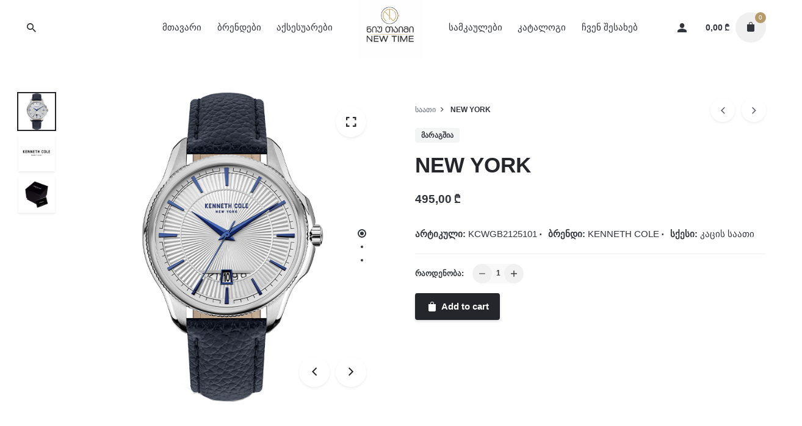

--- FILE ---
content_type: text/html; charset=UTF-8
request_url: https://newtime.ge/product/new-york-8/
body_size: 26751
content:
<!DOCTYPE html>
<html lang="ka-GE">
<head>
	<meta charset="UTF-8">
	<meta name="viewport" content="width=device-width, initial-scale=1.0, maximum-scale=1, user-scalable=no">
	<title>NEW YORK &#8211; NewTime</title>
<meta name='robots' content='max-image-preview:large' />
<link rel="alternate" type="application/rss+xml" title="NewTime &raquo; RSS-არხი" href="https://newtime.ge/feed/" />
<link rel="alternate" type="application/rss+xml" title="NewTime &raquo; კომენტარების RSS-არხი" href="https://newtime.ge/comments/feed/" />
<link rel="alternate" title="oEmbed (JSON)" type="application/json+oembed" href="https://newtime.ge/wp-json/oembed/1.0/embed?url=https%3A%2F%2Fnewtime.ge%2Fproduct%2Fnew-york-8%2F" />
<link rel="alternate" title="oEmbed (XML)" type="text/xml+oembed" href="https://newtime.ge/wp-json/oembed/1.0/embed?url=https%3A%2F%2Fnewtime.ge%2Fproduct%2Fnew-york-8%2F&#038;format=xml" />
<style id='wp-img-auto-sizes-contain-inline-css' type='text/css'>
img:is([sizes=auto i],[sizes^="auto," i]){contain-intrinsic-size:3000px 1500px}
/*# sourceURL=wp-img-auto-sizes-contain-inline-css */
</style>
<style id='wp-emoji-styles-inline-css' type='text/css'>

	img.wp-smiley, img.emoji {
		display: inline !important;
		border: none !important;
		box-shadow: none !important;
		height: 1em !important;
		width: 1em !important;
		margin: 0 0.07em !important;
		vertical-align: -0.1em !important;
		background: none !important;
		padding: 0 !important;
	}
/*# sourceURL=wp-emoji-styles-inline-css */
</style>
<style id='wp-block-library-inline-css' type='text/css'>
:root{--wp-block-synced-color:#7a00df;--wp-block-synced-color--rgb:122,0,223;--wp-bound-block-color:var(--wp-block-synced-color);--wp-editor-canvas-background:#ddd;--wp-admin-theme-color:#007cba;--wp-admin-theme-color--rgb:0,124,186;--wp-admin-theme-color-darker-10:#006ba1;--wp-admin-theme-color-darker-10--rgb:0,107,160.5;--wp-admin-theme-color-darker-20:#005a87;--wp-admin-theme-color-darker-20--rgb:0,90,135;--wp-admin-border-width-focus:2px}@media (min-resolution:192dpi){:root{--wp-admin-border-width-focus:1.5px}}.wp-element-button{cursor:pointer}:root .has-very-light-gray-background-color{background-color:#eee}:root .has-very-dark-gray-background-color{background-color:#313131}:root .has-very-light-gray-color{color:#eee}:root .has-very-dark-gray-color{color:#313131}:root .has-vivid-green-cyan-to-vivid-cyan-blue-gradient-background{background:linear-gradient(135deg,#00d084,#0693e3)}:root .has-purple-crush-gradient-background{background:linear-gradient(135deg,#34e2e4,#4721fb 50%,#ab1dfe)}:root .has-hazy-dawn-gradient-background{background:linear-gradient(135deg,#faaca8,#dad0ec)}:root .has-subdued-olive-gradient-background{background:linear-gradient(135deg,#fafae1,#67a671)}:root .has-atomic-cream-gradient-background{background:linear-gradient(135deg,#fdd79a,#004a59)}:root .has-nightshade-gradient-background{background:linear-gradient(135deg,#330968,#31cdcf)}:root .has-midnight-gradient-background{background:linear-gradient(135deg,#020381,#2874fc)}:root{--wp--preset--font-size--normal:16px;--wp--preset--font-size--huge:42px}.has-regular-font-size{font-size:1em}.has-larger-font-size{font-size:2.625em}.has-normal-font-size{font-size:var(--wp--preset--font-size--normal)}.has-huge-font-size{font-size:var(--wp--preset--font-size--huge)}.has-text-align-center{text-align:center}.has-text-align-left{text-align:left}.has-text-align-right{text-align:right}.has-fit-text{white-space:nowrap!important}#end-resizable-editor-section{display:none}.aligncenter{clear:both}.items-justified-left{justify-content:flex-start}.items-justified-center{justify-content:center}.items-justified-right{justify-content:flex-end}.items-justified-space-between{justify-content:space-between}.screen-reader-text{border:0;clip-path:inset(50%);height:1px;margin:-1px;overflow:hidden;padding:0;position:absolute;width:1px;word-wrap:normal!important}.screen-reader-text:focus{background-color:#ddd;clip-path:none;color:#444;display:block;font-size:1em;height:auto;left:5px;line-height:normal;padding:15px 23px 14px;text-decoration:none;top:5px;width:auto;z-index:100000}html :where(.has-border-color){border-style:solid}html :where([style*=border-top-color]){border-top-style:solid}html :where([style*=border-right-color]){border-right-style:solid}html :where([style*=border-bottom-color]){border-bottom-style:solid}html :where([style*=border-left-color]){border-left-style:solid}html :where([style*=border-width]){border-style:solid}html :where([style*=border-top-width]){border-top-style:solid}html :where([style*=border-right-width]){border-right-style:solid}html :where([style*=border-bottom-width]){border-bottom-style:solid}html :where([style*=border-left-width]){border-left-style:solid}html :where(img[class*=wp-image-]){height:auto;max-width:100%}:where(figure){margin:0 0 1em}html :where(.is-position-sticky){--wp-admin--admin-bar--position-offset:var(--wp-admin--admin-bar--height,0px)}@media screen and (max-width:600px){html :where(.is-position-sticky){--wp-admin--admin-bar--position-offset:0px}}

/*# sourceURL=wp-block-library-inline-css */
</style><style id='global-styles-inline-css' type='text/css'>
:root{--wp--preset--aspect-ratio--square: 1;--wp--preset--aspect-ratio--4-3: 4/3;--wp--preset--aspect-ratio--3-4: 3/4;--wp--preset--aspect-ratio--3-2: 3/2;--wp--preset--aspect-ratio--2-3: 2/3;--wp--preset--aspect-ratio--16-9: 16/9;--wp--preset--aspect-ratio--9-16: 9/16;--wp--preset--color--black: #000000;--wp--preset--color--cyan-bluish-gray: #abb8c3;--wp--preset--color--white: #ffffff;--wp--preset--color--pale-pink: #f78da7;--wp--preset--color--vivid-red: #cf2e2e;--wp--preset--color--luminous-vivid-orange: #ff6900;--wp--preset--color--luminous-vivid-amber: #fcb900;--wp--preset--color--light-green-cyan: #7bdcb5;--wp--preset--color--vivid-green-cyan: #00d084;--wp--preset--color--pale-cyan-blue: #8ed1fc;--wp--preset--color--vivid-cyan-blue: #0693e3;--wp--preset--color--vivid-purple: #9b51e0;--wp--preset--color--brand-color: #b79b6c;--wp--preset--color--beige-dark: #A1824F;--wp--preset--color--dark-strong: #24262B;--wp--preset--color--dark-light: #32353C;--wp--preset--color--grey-strong: #838998;--wp--preset--gradient--vivid-cyan-blue-to-vivid-purple: linear-gradient(135deg,rgb(6,147,227) 0%,rgb(155,81,224) 100%);--wp--preset--gradient--light-green-cyan-to-vivid-green-cyan: linear-gradient(135deg,rgb(122,220,180) 0%,rgb(0,208,130) 100%);--wp--preset--gradient--luminous-vivid-amber-to-luminous-vivid-orange: linear-gradient(135deg,rgb(252,185,0) 0%,rgb(255,105,0) 100%);--wp--preset--gradient--luminous-vivid-orange-to-vivid-red: linear-gradient(135deg,rgb(255,105,0) 0%,rgb(207,46,46) 100%);--wp--preset--gradient--very-light-gray-to-cyan-bluish-gray: linear-gradient(135deg,rgb(238,238,238) 0%,rgb(169,184,195) 100%);--wp--preset--gradient--cool-to-warm-spectrum: linear-gradient(135deg,rgb(74,234,220) 0%,rgb(151,120,209) 20%,rgb(207,42,186) 40%,rgb(238,44,130) 60%,rgb(251,105,98) 80%,rgb(254,248,76) 100%);--wp--preset--gradient--blush-light-purple: linear-gradient(135deg,rgb(255,206,236) 0%,rgb(152,150,240) 100%);--wp--preset--gradient--blush-bordeaux: linear-gradient(135deg,rgb(254,205,165) 0%,rgb(254,45,45) 50%,rgb(107,0,62) 100%);--wp--preset--gradient--luminous-dusk: linear-gradient(135deg,rgb(255,203,112) 0%,rgb(199,81,192) 50%,rgb(65,88,208) 100%);--wp--preset--gradient--pale-ocean: linear-gradient(135deg,rgb(255,245,203) 0%,rgb(182,227,212) 50%,rgb(51,167,181) 100%);--wp--preset--gradient--electric-grass: linear-gradient(135deg,rgb(202,248,128) 0%,rgb(113,206,126) 100%);--wp--preset--gradient--midnight: linear-gradient(135deg,rgb(2,3,129) 0%,rgb(40,116,252) 100%);--wp--preset--font-size--small: 14px;--wp--preset--font-size--medium: 20px;--wp--preset--font-size--large: 17px;--wp--preset--font-size--x-large: 42px;--wp--preset--font-size--extra-small: 13px;--wp--preset--font-size--normal: 15px;--wp--preset--font-size--larger: 20px;--wp--preset--spacing--20: 0.44rem;--wp--preset--spacing--30: 0.67rem;--wp--preset--spacing--40: 1rem;--wp--preset--spacing--50: 1.5rem;--wp--preset--spacing--60: 2.25rem;--wp--preset--spacing--70: 3.38rem;--wp--preset--spacing--80: 5.06rem;--wp--preset--shadow--natural: 6px 6px 9px rgba(0, 0, 0, 0.2);--wp--preset--shadow--deep: 12px 12px 50px rgba(0, 0, 0, 0.4);--wp--preset--shadow--sharp: 6px 6px 0px rgba(0, 0, 0, 0.2);--wp--preset--shadow--outlined: 6px 6px 0px -3px rgb(255, 255, 255), 6px 6px rgb(0, 0, 0);--wp--preset--shadow--crisp: 6px 6px 0px rgb(0, 0, 0);}:where(.is-layout-flex){gap: 0.5em;}:where(.is-layout-grid){gap: 0.5em;}body .is-layout-flex{display: flex;}.is-layout-flex{flex-wrap: wrap;align-items: center;}.is-layout-flex > :is(*, div){margin: 0;}body .is-layout-grid{display: grid;}.is-layout-grid > :is(*, div){margin: 0;}:where(.wp-block-columns.is-layout-flex){gap: 2em;}:where(.wp-block-columns.is-layout-grid){gap: 2em;}:where(.wp-block-post-template.is-layout-flex){gap: 1.25em;}:where(.wp-block-post-template.is-layout-grid){gap: 1.25em;}.has-black-color{color: var(--wp--preset--color--black) !important;}.has-cyan-bluish-gray-color{color: var(--wp--preset--color--cyan-bluish-gray) !important;}.has-white-color{color: var(--wp--preset--color--white) !important;}.has-pale-pink-color{color: var(--wp--preset--color--pale-pink) !important;}.has-vivid-red-color{color: var(--wp--preset--color--vivid-red) !important;}.has-luminous-vivid-orange-color{color: var(--wp--preset--color--luminous-vivid-orange) !important;}.has-luminous-vivid-amber-color{color: var(--wp--preset--color--luminous-vivid-amber) !important;}.has-light-green-cyan-color{color: var(--wp--preset--color--light-green-cyan) !important;}.has-vivid-green-cyan-color{color: var(--wp--preset--color--vivid-green-cyan) !important;}.has-pale-cyan-blue-color{color: var(--wp--preset--color--pale-cyan-blue) !important;}.has-vivid-cyan-blue-color{color: var(--wp--preset--color--vivid-cyan-blue) !important;}.has-vivid-purple-color{color: var(--wp--preset--color--vivid-purple) !important;}.has-black-background-color{background-color: var(--wp--preset--color--black) !important;}.has-cyan-bluish-gray-background-color{background-color: var(--wp--preset--color--cyan-bluish-gray) !important;}.has-white-background-color{background-color: var(--wp--preset--color--white) !important;}.has-pale-pink-background-color{background-color: var(--wp--preset--color--pale-pink) !important;}.has-vivid-red-background-color{background-color: var(--wp--preset--color--vivid-red) !important;}.has-luminous-vivid-orange-background-color{background-color: var(--wp--preset--color--luminous-vivid-orange) !important;}.has-luminous-vivid-amber-background-color{background-color: var(--wp--preset--color--luminous-vivid-amber) !important;}.has-light-green-cyan-background-color{background-color: var(--wp--preset--color--light-green-cyan) !important;}.has-vivid-green-cyan-background-color{background-color: var(--wp--preset--color--vivid-green-cyan) !important;}.has-pale-cyan-blue-background-color{background-color: var(--wp--preset--color--pale-cyan-blue) !important;}.has-vivid-cyan-blue-background-color{background-color: var(--wp--preset--color--vivid-cyan-blue) !important;}.has-vivid-purple-background-color{background-color: var(--wp--preset--color--vivid-purple) !important;}.has-black-border-color{border-color: var(--wp--preset--color--black) !important;}.has-cyan-bluish-gray-border-color{border-color: var(--wp--preset--color--cyan-bluish-gray) !important;}.has-white-border-color{border-color: var(--wp--preset--color--white) !important;}.has-pale-pink-border-color{border-color: var(--wp--preset--color--pale-pink) !important;}.has-vivid-red-border-color{border-color: var(--wp--preset--color--vivid-red) !important;}.has-luminous-vivid-orange-border-color{border-color: var(--wp--preset--color--luminous-vivid-orange) !important;}.has-luminous-vivid-amber-border-color{border-color: var(--wp--preset--color--luminous-vivid-amber) !important;}.has-light-green-cyan-border-color{border-color: var(--wp--preset--color--light-green-cyan) !important;}.has-vivid-green-cyan-border-color{border-color: var(--wp--preset--color--vivid-green-cyan) !important;}.has-pale-cyan-blue-border-color{border-color: var(--wp--preset--color--pale-cyan-blue) !important;}.has-vivid-cyan-blue-border-color{border-color: var(--wp--preset--color--vivid-cyan-blue) !important;}.has-vivid-purple-border-color{border-color: var(--wp--preset--color--vivid-purple) !important;}.has-vivid-cyan-blue-to-vivid-purple-gradient-background{background: var(--wp--preset--gradient--vivid-cyan-blue-to-vivid-purple) !important;}.has-light-green-cyan-to-vivid-green-cyan-gradient-background{background: var(--wp--preset--gradient--light-green-cyan-to-vivid-green-cyan) !important;}.has-luminous-vivid-amber-to-luminous-vivid-orange-gradient-background{background: var(--wp--preset--gradient--luminous-vivid-amber-to-luminous-vivid-orange) !important;}.has-luminous-vivid-orange-to-vivid-red-gradient-background{background: var(--wp--preset--gradient--luminous-vivid-orange-to-vivid-red) !important;}.has-very-light-gray-to-cyan-bluish-gray-gradient-background{background: var(--wp--preset--gradient--very-light-gray-to-cyan-bluish-gray) !important;}.has-cool-to-warm-spectrum-gradient-background{background: var(--wp--preset--gradient--cool-to-warm-spectrum) !important;}.has-blush-light-purple-gradient-background{background: var(--wp--preset--gradient--blush-light-purple) !important;}.has-blush-bordeaux-gradient-background{background: var(--wp--preset--gradient--blush-bordeaux) !important;}.has-luminous-dusk-gradient-background{background: var(--wp--preset--gradient--luminous-dusk) !important;}.has-pale-ocean-gradient-background{background: var(--wp--preset--gradient--pale-ocean) !important;}.has-electric-grass-gradient-background{background: var(--wp--preset--gradient--electric-grass) !important;}.has-midnight-gradient-background{background: var(--wp--preset--gradient--midnight) !important;}.has-small-font-size{font-size: var(--wp--preset--font-size--small) !important;}.has-medium-font-size{font-size: var(--wp--preset--font-size--medium) !important;}.has-large-font-size{font-size: var(--wp--preset--font-size--large) !important;}.has-x-large-font-size{font-size: var(--wp--preset--font-size--x-large) !important;}
/*# sourceURL=global-styles-inline-css */
</style>

<style id='classic-theme-styles-inline-css' type='text/css'>
/*! This file is auto-generated */
.wp-block-button__link{color:#fff;background-color:#32373c;border-radius:9999px;box-shadow:none;text-decoration:none;padding:calc(.667em + 2px) calc(1.333em + 2px);font-size:1.125em}.wp-block-file__button{background:#32373c;color:#fff;text-decoration:none}
/*# sourceURL=/wp-includes/css/classic-themes.min.css */
</style>
<style id='woocommerce-inline-inline-css' type='text/css'>
.woocommerce form .form-row .required { visibility: visible; }
/*# sourceURL=woocommerce-inline-inline-css */
</style>
<link rel='stylesheet' id='stockie-style-css' href='https://newtime.ge/wp-content/themes/stockie/style.css?ver=1.0.15' type='text/css' media='all' />
<style id='stockie-style-inline-css' type='text/css'>
.site-header{border:none;}.site-header.header-fixed{border:none;}.header-title .bg-image{background-size:auto;background-position:center center;background-repeat: repeat;}.header-title::after{background-color:transparent;}body .site-content{background-color:#ffffff;background-size:auto;background-position:center center;background-repeat: repeat;}footer.site-footer{background-color:#24262b;background-size:cover;color:#6f6f6f;color:#ffffff;}.site-footer .widget,.site-footer .widget p,.site-footer .widget .subtitle,.site-footer .widget a,.site-footer .widget .widget-title, .site-footer .widget a:hover, .site-footer .widget h3 a, .site-footer .widget h4 a,.site-footer .widgets .socialbar a.social.outline span,.site-footer .widget_recent_comments .comment-author-link,.site-footer .widget_stockie_widget_subscribe button.btn,.site-footer .widgets select,.site-footer .widget_tag_cloud .tagcloud a,.site-footer .widget_tag_cloud .tagcloud a:hover{color:#6f6f6f;}.site-footer .widget .widget-title{color:#ffffff;}.site-footer .widgets .socialbar a.social.outline,.site-footer .widgets select,.site-footer .widget_tag_cloud .tagcloud a,.site-footer .widget_tag_cloud .tagcloud a:hover{border-color:#6f6f6f;}.site-footer .widgets .socialbar a.social.outline:hover{background-color:#6f6f6f;}footer.site-footer .site-info,footer.site-footer .site-info a,footer.site-footer .site-info a:hover{color:#6f6f6f;}footer.site-footer .site-info a,footer.site-footer .site-info a:hover{}.brand-color,.brand-color-after,.brand-color-before,.brand-color-hover-after,.brand-color-hover-before,.brand-color-i,.brand-color-after-i,.brand-color-before-i,.brand-color-hover-i:hover,.brand-color-hover-i-after,.brand-color-hover-i-before,.brand-color-after:after,.brand-color-before:before,.brand-color-hover:hover,.brand-color-hover-after:hover:after,.brand-color-hover-before:before,.has-brand-color-color,.is-style-outline .has-brand-color-color,a:not(.-unlink):not(.btn):not(.button):not(.add_to_cart_button):not(.tag-cloud-link):not(.tag):hover,a:not(.-unlink):not(.btn):not(.button):not(.add_to_cart_button):not(.tag-cloud-link):not(.tag):active,a:not(.-unlink):not(.btn):not(.button):not(.add_to_cart_button):not(.tag-cloud-link):not(.tag):focus,.blog-grid:hover h3 a,.portfolio-item.grid-2:hover h4.title,.fullscreen-nav li a:hover,.socialbar.inline a:hover,.btn-link:hover,a.btn-link:hover,.owl-nav .owl-prev .ion:hover,.owl-nav .owl-next .ion:hover,.owl-nav .move-up .ion:hover,.owl-nav .move-down .ion:hover,.slider-nav .owl-prev .ion:hover,.slider-nav .owl-next .ion:hover,.slider-nav .move-up .ion:hover,.slider-nav .move-down .ion:hover,.gallery .expand .ion:hover,.close .ion:hover,.accordionItem_title:hover,.tab .tabNav_link:hover,.widget .socialbar a:hover,.social-bar .socialbar a:hover,.share-bar .links a:hover,.widget_shopping_cart_content .buttons a.button:first-child:hover,.woo_c-products .slider .owl-next:hover:after,.woo_c-products .slider .owl-prev:hover:after,.btn-link.active,.btn-link:hover,.btn-link:focus,a.btn-link:hover,a.btn-link:focus,span.btn-link:hover,span.btn-link:focus,span.page-numbers.current,a.page-numbers:hover,.main-nav .nav-item.active-main-item > .menu-link,.comment-content a,.header-title .subtitle b:before,nav.pagination li .btn.active,nav.pagination li .page-numbers.active,#mega-menu-wrap > ul .sub-menu > li > a:hover,#mega-menu-wrap > ul .sub-sub-menu > li > a:hover,#mega-menu-wrap > ul .current-menu-ancestor > a,#mega-menu-wrap > ul .current-menu-item > a,#fullscreen-mega-menu-wrap > ul .current-menu-ancestor > a,#fullscreen-mega-menu-wrap > ul .current-menu-item > a,.woocommerce .woo-my-nav li.is-active a,.portfolio-sorting li a.active,.team-member .socialbar a:hover,.widget_nav_menu .current-menu-item a,.widget_pages .current-menu-item a{color:#b79b6c;}.brand-border-color, .brand-border-color-after, .brand-border-color-before, .brand-border-color-hover, .brand-border-color-hover-after, .brand-border-color-hover-before, .brand-border-color-i, .brand-border-color-after-i, .brand-border-color-before-i, .brand-border-color-hover-i, .brand-border-color-hover-i-after, .brand-border-color-hover-i-before, .button.brand-border-color, .has-brand-color-background-color, .is-style-outline .has-brand-color-color, .wp-block-button__link:hover, .btn-brand, input[type="submit"]:hover,input[type="submit"]:focus, button:hover, .btn:hover, a.btn:hover, input.btn:hover, a.button:hover, span.button:hover, div.button:hover, input[type="text"]:focus, input[type="number"]:focus, input[type="email"]:focus, textarea:focus, button:focus, .btn:focus, a.button:focus{border-color:#b79b6c;}.brand-bg-color, .brand-bg-color-after, .brand-bg-color-before, .brand-bg-color-hover, .brand-bg-color-hover-after:hover:after, .brand-bg-color-hover-before:hover:before, .brand-bg-color-hover-after, .brand-bg-color-hover-before, .brand-bg-color-i, .brand-bg-color-after-i, .brand-bg-color-before-i, .brand-bg-color-hover-i, .brand-bg-color-hover-i-after, .brand-bg-color-hover-i-before, .btn-brand:not(.btn-outline), .has-brand-color-background-color, .blog-grid-content a.tag, a.brand-bg-color, .wp-block-button__link:hover, .widget_price_filter .ui-slider-range, .widget_price_filter .ui-slider-handle:after, .main-nav .nav-item:before, .main-nav .nav-item.current-menu-item:before, .main-nav .nav-item.current-menu-ancestor:before, .widget_calendar caption, .tag:hover, .reply a:hover, input[type="submit"]:hover, input[type="submit"]:focus, button:hover, .btn:hover, a.btn:hover, input.btn:hover, a.button:hover, span.button:hover, div.button:hover, .btn-outline:hover, input[type="submit"].btn-outline:hover, a.btn-outline:hover, .tooltip-item.left:before, .tooltip-item.right:before, .portfolio-page .tag, .header-title .tags .tag, .divider, .radio input:checked + .input:after, .btn-flat:hover, input[type="submit"].btn-flat:hover, a.btn-flat:hover, .tag:not(body):hover, .woo-onsale:hover, .price-discount:hover, .tag-cloud-link:hover, .pricing_price_time:hover, .reply a:hover, .portfolio-item span.category:hover,  button:focus, .btn:focus, a.button:focus,.yith-woocommerce-ajax-product-filter .yith-wcan-reset-navigation:hover, .yith-woocommerce-ajax-product-filter .yith-wcan-group li.chosen a, .yith-woocommerce-ajax-product-filter .yith-wcan-group li:hover a{background-color:#b79b6c;}.brand-bg-color-i,.brand-bg-color-after-i:after,.brand-bg-color-before-i:before,.brand-bg-color-hover-i:hover,.brand-bg-color-hover-i-after:after,.brand-bg-color-hover-i-before:before{background-color:#b79b6c !important;}.site-footer .page-container + .site-info .wrap { border-top: 1px solid rgba(240,240,240,0.08);}button.btn {background: #2B2D32;}.woocommerce-checkout .woocommerce-terms-and-conditions-wrapper {display: none; }.tab {margin-top: 50px; }.header-title {min-height: auto;}.btn-link, a.btn-link, span.btn-link {display: none;}.main-nav div.sub-nav .sub-menu {width: 630px; }.site-header .site-branding .logo img, .site-header .site-branding .logo img.svg-logo {max-height: 100px;}.site-header.header-fixed .site-branding .site-title img, .site-header.header-fixed .site-branding .site-title a img {max-height: 70px; }@media screen and (min-width: 1025px){.main-nav div.sub-nav .sub-menu {width: 630px; }}@media screen and (max-width: 768px){.woo_c-product-image-slider .gimg {margin-top: 80px; }[class*="type"] .woo_c-product-details-inner .btn:not(.add_to_wishlist):not(.quantity-btn):not(.reset_variations){width: calc(70% - 8px);}.woo_c-products .product, .woo_c-products li, .products .product, .products li {width: calc(100% / 2);}}
/*# sourceURL=stockie-style-inline-css */
</style>
<link rel='stylesheet' id='stockie-grid-css' href='https://newtime.ge/wp-content/themes/stockie/assets/css/grid.min.css?ver=6.9' type='text/css' media='all' />
<script type="text/javascript" src="https://newtime.ge/wp-includes/js/jquery/jquery.min.js?ver=3.7.1" id="jquery-core-js"></script>
<script type="text/javascript" src="https://newtime.ge/wp-includes/js/jquery/jquery-migrate.min.js?ver=3.4.1" id="jquery-migrate-js"></script>
<script type="text/javascript" src="https://newtime.ge/wp-content/plugins/woocommerce/assets/js/jquery-blockui/jquery.blockUI.min.js?ver=2.7.0-wc.7.7.0" id="jquery-blockui-js"></script>
<script type="text/javascript" id="wc-add-to-cart-js-extra">
/* <![CDATA[ */
var wc_add_to_cart_params = {"ajax_url":"/wp-admin/admin-ajax.php","wc_ajax_url":"/?wc-ajax=%%endpoint%%","i18n_view_cart":"View cart","cart_url":"https://newtime.ge/cart/","is_cart":"","cart_redirect_after_add":"no"};
//# sourceURL=wc-add-to-cart-js-extra
/* ]]> */
</script>
<script type="text/javascript" src="https://newtime.ge/wp-content/plugins/woocommerce/assets/js/frontend/add-to-cart.min.js?ver=7.7.0" id="wc-add-to-cart-js"></script>
<script type="text/javascript" src="https://newtime.ge/wp-content/plugins/js_composer/assets/js/vendors/woocommerce-add-to-cart.js?ver=7.0" id="vc_woocommerce-add-to-cart-js-js"></script>
<script></script><link rel="EditURI" type="application/rsd+xml" title="RSD" href="https://newtime.ge/xmlrpc.php?rsd" />
<meta name="generator" content="WordPress 6.9" />
<meta name="generator" content="WooCommerce 7.7.0" />
<link rel="canonical" href="https://newtime.ge/product/new-york-8/" />
<link rel='shortlink' href='https://newtime.ge/?p=5019425' />
	<noscript><style>.woocommerce-product-gallery{ opacity: 1 !important; }</style></noscript>
	<style type="text/css">.recentcomments a{display:inline !important;padding:0 !important;margin:0 !important;}</style><meta name="generator" content="Powered by WPBakery Page Builder - drag and drop page builder for WordPress."/>
<meta name="generator" content="Powered by Slider Revolution 6.6.7 - responsive, Mobile-Friendly Slider Plugin for WordPress with comfortable drag and drop interface." />
<link rel="icon" href="https://newtime.ge/wp-content/uploads/2024/06/cropped-logo-32x32.png" sizes="32x32" />
<link rel="icon" href="https://newtime.ge/wp-content/uploads/2024/06/cropped-logo-192x192.png" sizes="192x192" />
<link rel="apple-touch-icon" href="https://newtime.ge/wp-content/uploads/2024/06/cropped-logo-180x180.png" />
<meta name="msapplication-TileImage" content="https://newtime.ge/wp-content/uploads/2024/06/cropped-logo-270x270.png" />
<script>function setREVStartSize(e){
			//window.requestAnimationFrame(function() {
				window.RSIW = window.RSIW===undefined ? window.innerWidth : window.RSIW;
				window.RSIH = window.RSIH===undefined ? window.innerHeight : window.RSIH;
				try {
					var pw = document.getElementById(e.c).parentNode.offsetWidth,
						newh;
					pw = pw===0 || isNaN(pw) || (e.l=="fullwidth" || e.layout=="fullwidth") ? window.RSIW : pw;
					e.tabw = e.tabw===undefined ? 0 : parseInt(e.tabw);
					e.thumbw = e.thumbw===undefined ? 0 : parseInt(e.thumbw);
					e.tabh = e.tabh===undefined ? 0 : parseInt(e.tabh);
					e.thumbh = e.thumbh===undefined ? 0 : parseInt(e.thumbh);
					e.tabhide = e.tabhide===undefined ? 0 : parseInt(e.tabhide);
					e.thumbhide = e.thumbhide===undefined ? 0 : parseInt(e.thumbhide);
					e.mh = e.mh===undefined || e.mh=="" || e.mh==="auto" ? 0 : parseInt(e.mh,0);
					if(e.layout==="fullscreen" || e.l==="fullscreen")
						newh = Math.max(e.mh,window.RSIH);
					else{
						e.gw = Array.isArray(e.gw) ? e.gw : [e.gw];
						for (var i in e.rl) if (e.gw[i]===undefined || e.gw[i]===0) e.gw[i] = e.gw[i-1];
						e.gh = e.el===undefined || e.el==="" || (Array.isArray(e.el) && e.el.length==0)? e.gh : e.el;
						e.gh = Array.isArray(e.gh) ? e.gh : [e.gh];
						for (var i in e.rl) if (e.gh[i]===undefined || e.gh[i]===0) e.gh[i] = e.gh[i-1];
											
						var nl = new Array(e.rl.length),
							ix = 0,
							sl;
						e.tabw = e.tabhide>=pw ? 0 : e.tabw;
						e.thumbw = e.thumbhide>=pw ? 0 : e.thumbw;
						e.tabh = e.tabhide>=pw ? 0 : e.tabh;
						e.thumbh = e.thumbhide>=pw ? 0 : e.thumbh;
						for (var i in e.rl) nl[i] = e.rl[i]<window.RSIW ? 0 : e.rl[i];
						sl = nl[0];
						for (var i in nl) if (sl>nl[i] && nl[i]>0) { sl = nl[i]; ix=i;}
						var m = pw>(e.gw[ix]+e.tabw+e.thumbw) ? 1 : (pw-(e.tabw+e.thumbw)) / (e.gw[ix]);
						newh =  (e.gh[ix] * m) + (e.tabh + e.thumbh);
					}
					var el = document.getElementById(e.c);
					if (el!==null && el) el.style.height = newh+"px";
					el = document.getElementById(e.c+"_wrapper");
					if (el!==null && el) {
						el.style.height = newh+"px";
						el.style.display = "block";
					}
				} catch(e){
					console.log("Failure at Presize of Slider:" + e)
				}
			//});
		  };</script>
		<style type="text/css" id="wp-custom-css">
			.site-footer .widgets {
    padding: 20px 0 10px;
    list-style: none;
}		</style>
		<noscript><style> .wpb_animate_when_almost_visible { opacity: 1; }</style></noscript><link rel='stylesheet' id='aos-css' href='https://newtime.ge/wp-content/themes/stockie/assets/css/aos.css?ver=6.9' type='text/css' media='all' />
<link rel='stylesheet' id='ionicons-css' href='https://newtime.ge/wp-content/themes/stockie/assets/css/ionicons.min.css?ver=6.9' type='text/css' media='all' />
<link rel='stylesheet' id='fontawesome-font-css-css' href='https://newtime.ge/wp-content/themes/stockie/assets/fonts/fa/css/fontawesome.min.css?ver=6.9' type='text/css' media='all' />
<link rel='stylesheet' id='select2css-css' href='https://newtime.ge/wp-content/themes/stockie/assets/css/select2.min.css?ver=6.9' type='text/css' media='all' />
<link rel='stylesheet' id='rs-plugin-settings-css' href='https://newtime.ge/wp-content/plugins/revslider/public/assets/css/rs6.css?ver=6.6.7' type='text/css' media='all' />
<style id='rs-plugin-settings-inline-css' type='text/css'>
#rs-demo-id {}
/*# sourceURL=rs-plugin-settings-inline-css */
</style>
</head>
<body class="wp-singular product-template-default single single-product postid-5019425 wp-embed-responsive wp-theme-stockie theme-stockie woocommerce woocommerce-page woocommerce-no-js type2-left ajax-add-to-cart stockie-theme-1-0-0 stockie-anchor-onepage stockie-with-header-5 wpb-js-composer js-comp-ver-7.0 vc_responsive">
	
<div class="page-preloader hide" id="page-preloader">
		<div class="sk-fading-circle sk-preloader">
				        <div class="sk-circle1 sk-circle"></div>
				        <div class="sk-circle2 sk-circle"></div>
				        <div class="sk-circle3 sk-circle"></div>
				        <div class="sk-circle4 sk-circle"></div>
				        <div class="sk-circle5 sk-circle"></div>
				        <div class="sk-circle6 sk-circle"></div>
				        <div class="sk-circle7 sk-circle"></div>
				        <div class="sk-circle8 sk-circle"></div>
				        <div class="sk-circle9 sk-circle"></div>
				        <div class="sk-circle10 sk-circle"></div>
				        <div class="sk-circle11 sk-circle"></div>
				        <div class="sk-circle12 sk-circle"></div>
				      </div></div>
	
	


	<div id="page" class="site">
		<a class="skip-link screen-reader-text" href="#main">Skip to content</a>

		
		

		
<header id="masthead" class="site-header dark-text header-5"
     data-header-fixed="true"         data-fixed-initial-offset="150">
        
    <div class="header-wrap">
        <div class="top-part">
            <div class="left-part"> 
                
<!-- Fullscreen -->

                                    <div class="hamburger-menu" id="hamburger-menu">
                        <a href="#" class="hamburger" aria-controls="site-navigation" aria-expanded="false">
                            <span class="hamburger_line_1"></span>
                            <span class="hamburger_line_2"></span>
                            <span class="hamburger_line_3"></span>
                        </a>
                    </div>
                
                
<div class="site-branding ">
	<div class="site-title">
		<a href="https://newtime.ge/" rel="home">
			<div class="logo with-mobile">
									<img src="https://newtime.ge/wp-content/uploads/2024/06/logo.png"  alt="NewTime">
							</div>
			<div class="fixed-logo">
									<img src="https://newtime.ge/wp-content/uploads/2024/06/logo.png"  alt="NewTime">
							</div>
						<div class="mobile-logo">
				<img src="https://newtime.ge/wp-content/uploads/2024/06/logo.png" class=" alt="NewTime">
			</div>
									<div class="fixed-mobile-logo">
				<img src="https://newtime.ge/wp-content/uploads/2024/06/logo.png" class="" alt="NewTime">
			</div>
						<div class="for-onepage">
				<span class="dark hidden">
											NewTime									</span>
				<span class="light hidden">
											<img src="https://newtime.ge/wp-content/uploads/2024/06/logo.png"  alt="NewTime">
									</span>
			</div>
		</a>
	</div>
	</div><!-- .site-branding -->
                <ul class="menu-other text-left">

                    
                    <li>
                        
                    </li>

                                            
                        <li class="search">
                            <a href="#" data-nav-search="true">
                                <i class="icon ion ion-android-search"></i>
                            </a>
                        </li>

                    
                </ul>
            </div>
            
<nav id="site-navigation" class="main-nav without-counters">

	<!-- Mobile overlay -->
	<div class="mbl-overlay">
		<div class="mbl-overlay-bg"></div>

		<!-- Close bar -->
		<div class="close close-bar">
			<div class="close-bar-btn btn-round round-animation" tabindex="0">
				<i class="ion ion-android-close"></i>
			</div>
		</div>
		<div class="mbl-overlay-container">

			<!-- Navigation -->
			<div id="mega-menu-wrap" class="main-nav-container">
				<ul id="primary-menu" class="menu"><li id="nav-menu-item-5020891-69722b0b5078f" class="mega-menu-item nav-item menu-item-depth-0 "><a href="/" class="menu-link -unlink main-menu-link item-title"><span>მთავარი</span></a></li>
<li id="nav-menu-item-5020893-69722b0b507c8" class="mega-menu-item nav-item menu-item-depth-0 has-submenu "><a href="#" class="menu-link -unlink main-menu-link item-title"><span>ბრენდები</span><div class="has-submenu-icon"><i class="ion ion-android-add"></i></div></a>
<div class="sub-nav"><ul class="menu-depth-1 sub-menu sub-nav-group" >
	<li id="nav-menu-item-5020916-69722b0b507e2" class="mega-menu-item sub-nav-item menu-item-depth-1 "><a href="/product-category/cerruti-1881/" class="menu-link -unlink sub-menu-link"><span>CERRUTI 1881</span></a></li>
	<li id="nav-menu-item-5020919-69722b0b507f7" class="mega-menu-item sub-nav-item menu-item-depth-1 "><a href="/product-category/roamer/" class="menu-link -unlink sub-menu-link"><span>ROAMER</span></a></li>
	<li id="nav-menu-item-5020922-69722b0b50809" class="mega-menu-item sub-nav-item menu-item-depth-1 "><a href="/product-category/michael-kors/" class="menu-link -unlink sub-menu-link"><span>MICHAEL KORS</span></a></li>
	<li id="nav-menu-item-5020921-69722b0b5081a" class="mega-menu-item sub-nav-item menu-item-depth-1 "><a href="/product-category/kenneth-cole/" class="menu-link -unlink sub-menu-link"><span>KENNETH COLE</span></a></li>
	<li id="nav-menu-item-5023047-69722b0b5082c" class="mega-menu-item sub-nav-item menu-item-depth-1 "><a href="https://newtime.ge/product-category/hanowa/" class="menu-link -unlink sub-menu-link"><span>HANOWA SWISS MADE</span></a></li>
	<li id="nav-menu-item-5020914-69722b0b5083d" class="mega-menu-item sub-nav-item menu-item-depth-1 "><a href="/product-category/adriatica/" class="menu-link -unlink sub-menu-link"><span>ADRIATICA</span></a></li>
	<li id="nav-menu-item-5020924-69722b0b5084e" class="mega-menu-item sub-nav-item menu-item-depth-1 "><a href="/product-category/police/" class="menu-link -unlink sub-menu-link"><span>POLICE</span></a></li>
	<li id="nav-menu-item-5022293-69722b0b5085f" class="mega-menu-item sub-nav-item menu-item-depth-1 "><a href="https://newtime.ge/product-category/pierre-lannier/" class="menu-link -unlink sub-menu-link"><span>PIERRE LANNIER</span></a></li>
	<li id="nav-menu-item-5020917-69722b0b50870" class="mega-menu-item sub-nav-item menu-item-depth-1 "><a href="/product-category/charmex/" class="menu-link -unlink sub-menu-link"><span>CHARMEX</span></a></li>
	<li id="nav-menu-item-5020913-69722b0b50880" class="mega-menu-item sub-nav-item menu-item-depth-1 "><a href="/product-category/armitron/" class="menu-link -unlink sub-menu-link"><span>ARMITRON</span></a></li>
	<li id="nav-menu-item-5020925-69722b0b50892" class="mega-menu-item sub-nav-item menu-item-depth-1 "><a href="/product-category/royal-london/" class="menu-link -unlink sub-menu-link"><span>ROYAL LONDON</span></a></li>
	<li id="nav-menu-item-5020926-69722b0b508a3" class="mega-menu-item sub-nav-item menu-item-depth-1 "><a href="/product-category/swiss-military/" class="menu-link -unlink sub-menu-link"><span>SWISS MILITARY</span></a></li>
	<li id="nav-menu-item-5020915-69722b0b508b9" class="mega-menu-item sub-nav-item menu-item-depth-1 "><a href="/product-category/nine-west" class="menu-link -unlink sub-menu-link"><span>NINE WEST</span></a></li>
	<li id="nav-menu-item-5020918-69722b0b508c9" class="mega-menu-item sub-nav-item menu-item-depth-1 "><a href="/product-category/daniel-wellington/" class="menu-link -unlink sub-menu-link"><span>DANIEL WELLINGTON</span></a></li>
	<li id="nav-menu-item-5020923-69722b0b508df" class="mega-menu-item sub-nav-item menu-item-depth-1 "><a href="/product-category/orient-wall-clock/" class="menu-link -unlink sub-menu-link"><span>ORIENT WALL CLOCK</span></a></li>
	<li id="nav-menu-item-5020927-69722b0b508ef" class="mega-menu-item sub-nav-item menu-item-depth-1 "><a href="/product-category/watch-winder/" class="menu-link -unlink sub-menu-link"><span>WATCH WINDER</span></a></li>
	<li id="nav-menu-item-5023048-69722b0b50900" class="mega-menu-item sub-nav-item menu-item-depth-1 "><a href="https://newtime.ge/product-category/jacques-du-manoir/" class="menu-link -unlink sub-menu-link"><span>JACQUES DU MANOIR</span></a></li>
</ul></div>
</li>
<li id="nav-menu-item-5022895-69722b0b50917" class="mega-menu-item nav-item menu-item-depth-0 has-submenu "><a href="#" class="menu-link -unlink main-menu-link item-title"><span>აქსესუარები</span><div class="has-submenu-icon"><i class="ion ion-android-add"></i></div></a>
<div class="sub-nav"><ul class="menu-depth-1 sub-menu sub-nav-group" >
	<li id="nav-menu-item-5022919-69722b0b5092a" class="mega-menu-item sub-nav-item menu-item-depth-1 "><a href="https://newtime.ge/product-category/cerruti1881-accessories/" class="menu-link -unlink sub-menu-link"><span>CERRUTI 1881 აქსესუარი</span></a></li>
	<li id="nav-menu-item-5020920-69722b0b5093a" class="mega-menu-item sub-nav-item menu-item-depth-1 "><a href="https://newtime.ge/product-category/police-accessories/" class="menu-link -unlink sub-menu-link"><span>POLICE აქსესუარი</span></a></li>
</ul></div>
</li>
<li id="nav-menu-item-5022896-69722b0b5094e" class="mega-menu-item nav-item menu-item-depth-0 has-submenu "><a title="https://newtime.ge/jewelry" href="#" class="menu-link -unlink main-menu-link item-title"><span>სამკაულები</span><div class="has-submenu-icon"><i class="ion ion-android-add"></i></div></a>
<div class="sub-nav"><ul class="menu-depth-1 sub-menu sub-nav-group" >
	<li id="nav-menu-item-5022923-69722b0b50960" class="mega-menu-item sub-nav-item menu-item-depth-1 "><a href="https://newtime.ge/product-category/cerruti1881-jewelry/" class="menu-link -unlink sub-menu-link"><span>CERRUTI 1881 სამკაულები</span></a></li>
	<li id="nav-menu-item-5022903-69722b0b50971" class="mega-menu-item sub-nav-item menu-item-depth-1 "><a href="https://newtime.ge/product-category/police-jewelry/" class="menu-link -unlink sub-menu-link"><span>POLICE სამკაულები</span></a></li>
</ul></div>
</li>
<li id="nav-menu-item-5020892-69722b0b50984" class="mega-menu-item nav-item menu-item-depth-0 "><a href="/shop/" class="menu-link -unlink main-menu-link item-title"><span>კატალოგი</span></a></li>
<li id="nav-menu-item-5020894-69722b0b50997" class="mega-menu-item nav-item menu-item-depth-0 "><a href="/about-us/" class="menu-link -unlink main-menu-link item-title"><span>ჩვენ შესახებ</span></a></li>
</ul>			</div>

			<!-- Lang switcher -->
			

		
			<!-- Copyright -->
			<div class="copyright">
				© 2024, NewTime.ge<br>
				ყველა უფლება დაცულია			</div>

			<!-- Social links -->
					</div>
	</div>
</nav>

            <ul class="menu-other text-right right-part">

                                    <li class="search">
                        <a href="#" data-nav-search="true">
                            <i class="icon ion ion-android-search"></i>
                        </a>
                    </li>
                
                
                                            <li>
                            <a class="user" href="https://newtime.ge/my-account/">
                                <i class="icon ion ion-android-person brand-color-hover-i"></i>
                            </a>
                        </li>
                    
                    
                        
                        <li class="header-cart">
                            <span class="cart-total">
                                <a class="cart-customlocation -unlink" href="https://newtime.ge/cart/"><span class="woocommerce-Price-amount amount"><bdi>0,00&nbsp;<span class="woocommerce-Price-currencySymbol">&#x20be;</span></bdi></span></a>
                            </span>
                            <a href="#" class="cart">
                                <span class="icon">
                                    <svg version="1.1"  xmlns="http://www.w3.org/2000/svg" xmlns:xlink="http://www.w3.org/1999/xlink" x="0px" y="0px" viewBox="0 0 12 16" xml:space="preserve">
                                    <path class="st0" d="M9,4V3c0-1.7-1.3-3-3-3S3,1.3,3,3v1H0v10c0,1.1,0.9,2,2,2h8c1.1,0,2-0.9,2-2V4H9z M4,3c0-1.1,0.9-2,2-2
                                        s2,0.9,2,2v1H4V3z"/>
                                    </svg>
                                    <span class="cart-count brand-bg-color">0</span>
                                </span>
                            </a>
                            <div class="submenu_cart cart ">
                                <div class="cart_header">
                                    <div class="cart_heading">
                                        <h6 class="cart_heading_title">ჩემი კალათა</h6>
                                    </div>
                                    <div class="close close-bar" id="close_cart">
                                        <div class="close-bar-btn btn-round round-animation" tabindex="0">
                                            <i class="ion ion-android-close"></i>    
                                        </div>
                                    </div>
                                </div>
                                <div class="widget_shopping_cart_content">
                                    

	<!-- EMPT Container -->
	<div class="empt-container">
		<div class="empt-container-image">
			<svg class="image-shape-icon" version="1.1"  xmlns="http://www.w3.org/2000/svg" xmlns:xlink="http://www.w3.org/1999/xlink" x="0px" y="0px" viewBox="0 0 12 16" xml:space="preserve">
			<path class="st0" d="M9,4V3c0-1.7-1.3-3-3-3S3,1.3,3,3v1H0v10c0,1.1,0.9,2,2,2h8c1.1,0,2-0.9,2-2V4H9z M4,3c0-1.1,0.9-2,2-2
				s2,0.9,2,2v1H4V3z"/>
			</svg>
		</div>
		<h3 class="heading-md empt-container-headline">
			კალათა ცარიელია		</h3>
		<p class="empt-container-details">
			შეარჩიე სასურველი საათი და დაიმატე კალათაში		</p>
		<div class="empt-container-cta">
			<a class="btn" href="https://newtime.ge/shop/">
				კატალოგში გადასვლა <i class="ion ion-right ion-ios-arrow-forward"></i>
			</a>
		</div>
	</div>


                                </div>
                            </div>
                            <div class="cart-overlay"></div>
                        </li>
                    
                
				
				            </ul>
        </div>
        <div class="middle-part"></div>
    </div>
</header>

<div class="fullscreen-nav" id="fullscreen-mega-menu">
    <div class="close close-bar" id="fullscreen-menu-close">
        <div class="close-bar-btn btn-round round-animation" tabindex="0">
            <i class="ion ion-android-close"></i>
        </div>
    </div>

    <!-- Nav -->
    <div class="fullscreen-nav-wrap">
        <div id="fullscreen-mega-menu-wrap">
            <ul id="secondary-menu" class="menu"><li id="nav-menu-item-5020891-69722b0b5171e" class="mega-menu-item nav-item menu-item-depth-0 "><a href="/" class="menu-link -unlink main-menu-link item-title"><span>მთავარი</span></a></li>
<li id="nav-menu-item-5020893-69722b0b51746" class="mega-menu-item nav-item menu-item-depth-0 has-submenu "><a href="#" class="menu-link -unlink main-menu-link item-title"><span>ბრენდები</span><div class="has-submenu-icon"><i class="ion ion-android-add"></i></div></a>
<div class="sub-nav"><ul class="menu-depth-1 sub-menu sub-nav-group" >
	<li id="nav-menu-item-5020916-69722b0b51765" class="mega-menu-item sub-nav-item menu-item-depth-1 "><a href="/product-category/cerruti-1881/" class="menu-link -unlink sub-menu-link"><span>CERRUTI 1881</span></a></li>
	<li id="nav-menu-item-5020919-69722b0b51778" class="mega-menu-item sub-nav-item menu-item-depth-1 "><a href="/product-category/roamer/" class="menu-link -unlink sub-menu-link"><span>ROAMER</span></a></li>
	<li id="nav-menu-item-5020922-69722b0b5178b" class="mega-menu-item sub-nav-item menu-item-depth-1 "><a href="/product-category/michael-kors/" class="menu-link -unlink sub-menu-link"><span>MICHAEL KORS</span></a></li>
	<li id="nav-menu-item-5020921-69722b0b5179c" class="mega-menu-item sub-nav-item menu-item-depth-1 "><a href="/product-category/kenneth-cole/" class="menu-link -unlink sub-menu-link"><span>KENNETH COLE</span></a></li>
	<li id="nav-menu-item-5023047-69722b0b517ad" class="mega-menu-item sub-nav-item menu-item-depth-1 "><a href="https://newtime.ge/product-category/hanowa/" class="menu-link -unlink sub-menu-link"><span>HANOWA SWISS MADE</span></a></li>
	<li id="nav-menu-item-5020914-69722b0b517be" class="mega-menu-item sub-nav-item menu-item-depth-1 "><a href="/product-category/adriatica/" class="menu-link -unlink sub-menu-link"><span>ADRIATICA</span></a></li>
	<li id="nav-menu-item-5020924-69722b0b517cf" class="mega-menu-item sub-nav-item menu-item-depth-1 "><a href="/product-category/police/" class="menu-link -unlink sub-menu-link"><span>POLICE</span></a></li>
	<li id="nav-menu-item-5022293-69722b0b517e0" class="mega-menu-item sub-nav-item menu-item-depth-1 "><a href="https://newtime.ge/product-category/pierre-lannier/" class="menu-link -unlink sub-menu-link"><span>PIERRE LANNIER</span></a></li>
	<li id="nav-menu-item-5020917-69722b0b517f2" class="mega-menu-item sub-nav-item menu-item-depth-1 "><a href="/product-category/charmex/" class="menu-link -unlink sub-menu-link"><span>CHARMEX</span></a></li>
	<li id="nav-menu-item-5020913-69722b0b51802" class="mega-menu-item sub-nav-item menu-item-depth-1 "><a href="/product-category/armitron/" class="menu-link -unlink sub-menu-link"><span>ARMITRON</span></a></li>
	<li id="nav-menu-item-5020925-69722b0b51813" class="mega-menu-item sub-nav-item menu-item-depth-1 "><a href="/product-category/royal-london/" class="menu-link -unlink sub-menu-link"><span>ROYAL LONDON</span></a></li>
	<li id="nav-menu-item-5020926-69722b0b51824" class="mega-menu-item sub-nav-item menu-item-depth-1 "><a href="/product-category/swiss-military/" class="menu-link -unlink sub-menu-link"><span>SWISS MILITARY</span></a></li>
	<li id="nav-menu-item-5020915-69722b0b51838" class="mega-menu-item sub-nav-item menu-item-depth-1 "><a href="/product-category/nine-west" class="menu-link -unlink sub-menu-link"><span>NINE WEST</span></a></li>
	<li id="nav-menu-item-5020918-69722b0b51849" class="mega-menu-item sub-nav-item menu-item-depth-1 "><a href="/product-category/daniel-wellington/" class="menu-link -unlink sub-menu-link"><span>DANIEL WELLINGTON</span></a></li>
	<li id="nav-menu-item-5020923-69722b0b51859" class="mega-menu-item sub-nav-item menu-item-depth-1 "><a href="/product-category/orient-wall-clock/" class="menu-link -unlink sub-menu-link"><span>ORIENT WALL CLOCK</span></a></li>
	<li id="nav-menu-item-5020927-69722b0b5186a" class="mega-menu-item sub-nav-item menu-item-depth-1 "><a href="/product-category/watch-winder/" class="menu-link -unlink sub-menu-link"><span>WATCH WINDER</span></a></li>
	<li id="nav-menu-item-5023048-69722b0b51882" class="mega-menu-item sub-nav-item menu-item-depth-1 "><a href="https://newtime.ge/product-category/jacques-du-manoir/" class="menu-link -unlink sub-menu-link"><span>JACQUES DU MANOIR</span></a></li>
</ul></div>
</li>
<li id="nav-menu-item-5022895-69722b0b5189d" class="mega-menu-item nav-item menu-item-depth-0 has-submenu "><a href="#" class="menu-link -unlink main-menu-link item-title"><span>აქსესუარები</span><div class="has-submenu-icon"><i class="ion ion-android-add"></i></div></a>
<div class="sub-nav"><ul class="menu-depth-1 sub-menu sub-nav-group" >
	<li id="nav-menu-item-5022919-69722b0b518b0" class="mega-menu-item sub-nav-item menu-item-depth-1 "><a href="https://newtime.ge/product-category/cerruti1881-accessories/" class="menu-link -unlink sub-menu-link"><span>CERRUTI 1881 აქსესუარი</span></a></li>
	<li id="nav-menu-item-5020920-69722b0b518c2" class="mega-menu-item sub-nav-item menu-item-depth-1 "><a href="https://newtime.ge/product-category/police-accessories/" class="menu-link -unlink sub-menu-link"><span>POLICE აქსესუარი</span></a></li>
</ul></div>
</li>
<li id="nav-menu-item-5022896-69722b0b518d6" class="mega-menu-item nav-item menu-item-depth-0 has-submenu "><a title="https://newtime.ge/jewelry" href="#" class="menu-link -unlink main-menu-link item-title"><span>სამკაულები</span><div class="has-submenu-icon"><i class="ion ion-android-add"></i></div></a>
<div class="sub-nav"><ul class="menu-depth-1 sub-menu sub-nav-group" >
	<li id="nav-menu-item-5022923-69722b0b518e8" class="mega-menu-item sub-nav-item menu-item-depth-1 "><a href="https://newtime.ge/product-category/cerruti1881-jewelry/" class="menu-link -unlink sub-menu-link"><span>CERRUTI 1881 სამკაულები</span></a></li>
	<li id="nav-menu-item-5022903-69722b0b518f9" class="mega-menu-item sub-nav-item menu-item-depth-1 "><a href="https://newtime.ge/product-category/police-jewelry/" class="menu-link -unlink sub-menu-link"><span>POLICE სამკაულები</span></a></li>
</ul></div>
</li>
<li id="nav-menu-item-5020892-69722b0b5190d" class="mega-menu-item nav-item menu-item-depth-0 "><a href="/shop/" class="menu-link -unlink main-menu-link item-title"><span>კატალოგი</span></a></li>
<li id="nav-menu-item-5020894-69722b0b51927" class="mega-menu-item nav-item menu-item-depth-0 "><a href="/about-us/" class="menu-link -unlink main-menu-link item-title"><span>ჩვენ შესახებ</span></a></li>
</ul>        </div>
    </div>

    <!-- Nav -->
    <div class="copyright">
        


        <div class="content">
            © 2024, NewTime.ge            <br>
            ყველა უფლება დაცულია        </div>

            </div>
</div>

				<div class="header-search">
			<div class="close close-bar">
				<div class="close-bar-btn btn-round round-animation" tabindex="0">
					<i class="ion ion-android-close"></i>
				</div>
			</div>
            <div class="search-wrap">
            
<form role="search" method="get" class="woocommerce-product-search" action="https://newtime.ge/shop/">
	<label>
		<span class="screen-reader-text">Search for</span>
		<input autocomplete="off" type="text" class="search-field" name="s" placeholder="ძიება..." value="">
			</label>
	<select class="-small -flat -search" name="search_term">
		<option value="">აირჩიე ბრენდი</option>
					<option value="1513">CERRUTI 1881 აქსესუარი</option>
					<option value="1493">CERRUTI 1881 სამკაულები</option>
					<option value="1552">HANOWA SWISS MADE</option>
					<option value="1336">PIERRE LANNIER</option>
					<option value="1494">POLICE სამკაულები</option>
					<option value="39">ADRIATICA</option>
					<option value="630">ARMITRON</option>
					<option value="238">CERRUTI 1881</option>
					<option value="199">CHARMEX</option>
					<option value="363">DANIEL WELLINGTON</option>
					<option value="124">POLICE აქსესუარი</option>
					<option value="42">KENNETH COLE</option>
					<option value="269">MICHAEL KORS</option>
					<option value="159">NINE WEST</option>
					<option value="303">ORIENT WALL CLOCK</option>
					<option value="914">POLICE</option>
					<option value="270">ROAMER</option>
					<option value="237">ROYAL LONDON</option>
					<option value="169">SWISS MILITARY</option>
					<option value="268">WATCH WINDER</option>
			</select>
	<button type="submit" class="search search-submit" ><i class="ion ion-android-search"></i></button>
</form>
<div class="search_results"></div>            </div>
		</div>
		
		
		<div id="content" class="site-content">
						<div class="header-cap"></div>
			
<div class="woo_c-product single-product subheader_included spacer_included sticky_included ">
	
	<div id="primary" class="content-area"><main id="main" class="site-main" role="main">
			
		
<div id="product-5019425" class="post-5019425 product type-product status-publish has-post-thumbnail product_cat-kenneth-cole product_tag-40 first instock shipping-taxable purchasable product-type-simple">

	
<div class="page-container">

    <div class="woocommerce-notices-wrapper"></div>
        <div class="sticky-product">
                    <div class="sticky-product-img" style="background-image: url(https://newtime.ge/wp-content/uploads/2023/10/KCWGB2125101-15.07.22-NewTime.GE-598x598-1-150x150.jpg)"></div>
                <div class="sticky-product-desc">
            <a href="https://newtime.ge/product/new-york-8/" class="title">NEW YORK</a>
            <div class="categories">
                                            <a href="https://newtime.ge/product-category/kenneth-cole/" class="category">KENNETH COLE</a>
                             
            </div>
            <span class="price"><span class="woocommerce-Price-amount amount"><bdi>495,00&nbsp;<span class="woocommerce-Price-currencySymbol">&#x20be;</span></bdi></span></span>
        </div>
                    <form class="cart woocommerce-add-to-cart" method="post" enctype='multipart/form-data'>
                                                        <input type="hidden" name="add-to-cart" value="5019425" />
                    <input type="hidden" name="product_id" value="5019425" />
                    <input type="hidden" name="variation_id" class="variation_id" value="0" />
                    <div class="variations_button sticky-product-btn">
                        <a class="single_add_to_cart_button btn alt sticky-product-cart btn">
                            <span class="icon">
                                <svg version="1.1"  xmlns="http://www.w3.org/2000/svg" xmlns:xlink="http://www.w3.org/1999/xlink" x="0px" y="0px" viewBox="0 0 12 16" xml:space="preserve">
                                    <path class="st0" d="M9,4V3c0-1.7-1.3-3-3-3S3,1.3,3,3v1H0v10c0,1.1,0.9,2,2,2h8c1.1,0,2-0.9,2-2V4H9z M4,3c0-1.1,0.9-2,2-2
                                    s2,0.9,2,2v1H4V3z"></path>
                                </svg>
                            </span>
                        </a>
                    </div>
                            </form>
            </div>

    <div class="vc_row">
        <div class="vc_col-md-6 vc_col-sm-12 woo_c-product-image">
            <div class="woo_c-product-image-slider container-loading stockie-gallery-sc gallery-wrap" data-gallery="stockie-custom-5019425">
                                    <div class="product_images woocommerce-product-gallery woocommerce-product-gallery--with-images woocommerce-product-gallery--columns-4 images" data-columns="4">
                        <div class="image-wrap woocommerce-product-gallery__image"><div class="woo_c-product-image-slider-trigger btn-round grid-item gallery-image" data-gallery-item="0" data-lazy-item="" data-lazy-scope="products"><i class="ion ion-android-expand"></i></div><img class="gimg wp-post-image" src="https://newtime.ge/wp-content/uploads/2023/10/KCWGB2125101-15.07.22-NewTime.GE-598x598-1.jpg" alt="NEW YORK"></div><div class="image-wrap woocommerce-product-gallery__image"><div class="woo_c-product-image-slider-trigger grid-item gallery-image btn-round" data-gallery-item="1" data-lazy-item="" data-lazy-scope="products"><i class="ion ion-android-expand"></i></div><img class="gimg" src="https://newtime.ge/wp-content/uploads/2023/10/Kenneth-Cole-LOGO-NewTime.GE-598x598-1.jpg" alt="NEW YORK"></div><div class="image-wrap woocommerce-product-gallery__image"><div class="woo_c-product-image-slider-trigger grid-item gallery-image btn-round" data-gallery-item="2" data-lazy-item="" data-lazy-scope="products"><i class="ion ion-android-expand"></i></div><img class="gimg" src="https://newtime.ge/wp-content/uploads/2023/10/Kenneth-Cole-BOX-NewTime.GE-598x598-1.jpg" alt="NEW YORK"></div>                    </div>
                    
                <div class="numbers_slides">

                </div>
            </div>
                    </div>
        <div class="vc_col-md-6 vc_col-sm-12 woo_c-product-details">
            <div class="summary entry-summary woo_c-product-details-inner">

                <!-- Breadcrumbs -->
                
<div class="breadcrumbs">
    <div class="breadcrumbs-inner">
        <ol class="breadcrumbs-slug" itemscope itemtype="http://schema.org/BreadcrumbList">
            
            <li itemprop="itemListElement" itemscope itemtype="http://schema.org/ListItem">
                <a class="brand-color-hover" itemprop="item" href="https://newtime.ge/shop/">
                    <span itemprop="name">საათი</span>
                </a>
                <meta itemprop="position" content="1" />
            </li>

            
            <li itemprop="itemListElement" itemscope itemtype="http://schema.org/ListItem">
                <i class="ion ion-ios-arrow-forward"></i>                <span itemprop="name" class="active">NEW YORK</span>
                <meta itemprop="position" content="2" />
            </li>
        </ol>
    </div>
    <div class="woo_c-product-nav">
        <a href="https://newtime.ge/product/new-york-9/" class="woo_c-product-nav-prev tooltip">
            <i class="ion ion-ios-arrow-back"></i>
            <div class="tooltip-item brand-bg-color brand-bg-color-before left">უკან</div>
        </a>
        <a href="https://newtime.ge/product/new-york-7/" class="woo_c-product-nav-next tooltip">
            <i class="ion ion-ios-arrow-forward"></i>
            <div class="tooltip-item brand-bg-color brand-bg-color-before right">წინ</div>
        </a>
    </div>
</div>
                <div class="woo-summary-content">
                    <div class="wrap">
                        <div id="primary" class="content-area"><main id="main" class="site-main" role="main"><span class="woo_c-product-details-label tag in-stock">მარაგშია</span><h1 itemprop="name" class="woo_c-product-details-title product_title entry-title">NEW YORK</h1><!--<p class="price">-->
<!--</p>-->

<p class="price" data-separator=","> <span class="woocommerce-Price-amount amount"><bdi>495,00&nbsp;<span class="woocommerce-Price-currencySymbol">&#x20be;</span></bdi></span></p>
<div class="woocommerce-product-details__short-description">
	</div>
<div class="product_meta">
								<span class="sku_wrapper">
					არტიკული: <span class="sku" itemprop="sku">KCWGB2125101<span class="dot-divider"></span></span>
				</span>
					
								<span class="woo-c_product_category">ბრენდი: <a href="https://newtime.ge/product-category/kenneth-cole/" rel="tag">KENNETH COLE</a><span class="dot-divider"></span></span>					
				<span class="tagged_as">სქესი: <a href="https://newtime.ge/product-tag/%e1%83%99%e1%83%90%e1%83%aa%e1%83%98%e1%83%a1-%e1%83%a1%e1%83%90%e1%83%90%e1%83%97%e1%83%98/" rel="tag">კაცის საათი</a></span>		
	</div>

    
    <form class="woo_c-product-details-variations cart woocommerce-add-to-cart " action="https://newtime.ge/product/new-york-8/" method="post" enctype='multipart/form-data'>

        
        
            <div class="simple-qty">
                <div class="label">
                    <label for="quantity">რაოდენობა:</label>
                </div>

                <div class="quantity">
		<label class="screen-reader-text" for="quantity_69722b0b54930">NEW YORK quantity</label>
	<input
		type="number"
				id="quantity_69722b0b54930"
		class="input-text qty text"
		name="quantity"
		value="1"
		title="Qty"
		size="4"
		min="1"
		max=""
					step="1"
			placeholder=""
			inputmode="numeric"
			autocomplete="off"
			/>
	</div>

            </div>
            <input type="hidden" name="add-to-cart" value="5019425" />
            <input type="hidden" name="product_id" value="5019425" />
            <input type="hidden" name="variation_id" class="variation_id" value="0" />
            <div class="variations_button">

                                    <a class="single_add_to_cart_button btn alt btn-loading-disabled">
                        <i class="icon ion ion-left">
                            <svg version="1.1"  xmlns="http://www.w3.org/2000/svg" width="12px" xmlns:xlink="http://www.w3.org/1999/xlink" x="0px" y="0px" viewBox="0 0 12 16" xml:space="preserve">
                            <path class="st0" d="M9,4V3c0-1.7-1.3-3-3-3S3,1.3,3,3v1H0v10c0,1.1,0.9,2,2,2h8c1.1,0,2-0.9,2-2V4H9z M4,3c0-1.1,0.9-2,2-2
                                s2,0.9,2,2v1H4V3z"/>
                            </svg>
                        </i>
                        Add to cart                    </a>
                                
                
                            </div>

                
    </form>



                        </div>
                    </div>
                </div>
                            </div>
        </div>
    </div>
</div>


	    <div class="woocommerce page-container">
        <div class="tab" data-stockie-tab-box="true" id="product_review">
            <div class="woocommerce-tabs wc-tabs-wrapper tabNav_wrapper">
                <ul class="tabs wc-tabs tabNav" role="tablist">
                    <li class="tabNav_line brand-bg-color"></li>
                                            <li class="tabNav_link  active" data-stockie-tab="additional_information">
                            <div class="title font-titles">
                                Additional information                            </div>
                        </li>
                                    </ul>
            </div>
            <div class="tabItems">
                                    <div class="tabItems_item active" data-stockie-tab-content="additional_information">
                        <div class="wrap">
                            
<table class="shop_attributes">

	
	
			<tr class="">
			<th>კოდი:</th>
			<td><p>02063</p>
</td>
		</tr>
			<tr class="alt">
			<th>კორპუსი:</th>
			<td><p>ფოლადი მეტალი 316L</p>
</td>
		</tr>
			<tr class="">
			<th>დიამეტრი:</th>
			<td><p>42 მმ</p>
</td>
		</tr>
			<tr class="alt">
			<th>სამაჯური:</th>
			<td><p>ნატურალური ტყავი</p>
</td>
		</tr>
			<tr class="">
			<th>მინა:</th>
			<td><p>მინერალი</p>
</td>
		</tr>
			<tr class="alt">
			<th>მექანიზმი:</th>
			<td><p>კვარცი</p>
</td>
		</tr>
			<tr class="">
			<th>კომპლექტაცია:</th>
			<td><p>ყუთი და მუყაოს ჩანთა</p>
</td>
		</tr>
			<tr class="alt">
			<th>წყალგაუმტარი:</th>
			<td><p>30მ / 3 ატმოსფერო</p>
</td>
		</tr>
			<tr class="">
			<th>ფუნქციები:</th>
			<td><p>კალენდარი</p>
</td>
		</tr>
			<tr class="alt">
			<th>მწარმოებელი:</th>
			<td><p>ამერიკა</p>
</td>
		</tr>
			<tr class="">
			<th>გარანტია:</th>
			<td><p>საერთაშორისო 1 წელი</p>
</td>
		</tr>
			<tr class="alt">
			<th>მიტანა:</th>
			<td><p>უფასო</p>
</td>
		</tr>
			<tr class="">
			<th>ოფიციალური:</th>
			<td><p>წარმომადგენელი</p>
</td>
		</tr>
	
</table>
                        </div>
                    </div>
                            </div>
        </div>
    </div>

	
	<section class="woo-c_related page-container shop-product-type_1">
		<h3 class="heading-md">მსგავსი საათები</h3>
		<div class=" columns-5 columns-md-2 columns-sm-2">
		
<div class="clearfix">
	<ul class="products woo_c-products woo-products-slider" data-shop-masonry=&quot;true&quot; data-lazy-container="products">
<li class=" masonry-block grid-item post-5019410 product type-product status-publish has-post-thumbnail product_cat-kenneth-cole product_tag-40 first instock shipping-taxable purchasable product-type-simple" data-product-item="true" data-lazy-item="" data-lazy-scope="products">
	<div class="product-content trans-shadow text-center product-hover-2">
		<div class="image-wrap">
			<div class="product-buttons">
												<div class="prod-hidden-link quickview-link" data-product-id="5019410">
					<div class="btn btn-small quickview-inner open-popup">
	                    Quickview					</div>
				</div>
											</div>
						<div class="slider">
				<a href="https://newtime.ge/product/modern-casual-3/">
					<img width="300" height="300" src="https://newtime.ge/wp-content/uploads/2023/10/Kenneth-ColeKCWGN2104801-NewTime.GE-598x598-1-300x300.jpg" class="attachment-woocommerce_thumbnail size-woocommerce_thumbnail" alt="" decoding="async" fetchpriority="high" srcset="https://newtime.ge/wp-content/uploads/2023/10/Kenneth-ColeKCWGN2104801-NewTime.GE-598x598-1-300x300.jpg 300w, https://newtime.ge/wp-content/uploads/2023/10/Kenneth-ColeKCWGN2104801-NewTime.GE-598x598-1-150x150.jpg 150w, https://newtime.ge/wp-content/uploads/2023/10/Kenneth-ColeKCWGN2104801-NewTime.GE-598x598-1-200x200.jpg 200w, https://newtime.ge/wp-content/uploads/2023/10/Kenneth-ColeKCWGN2104801-NewTime.GE-598x598-1-500x500.jpg 500w, https://newtime.ge/wp-content/uploads/2023/10/Kenneth-ColeKCWGN2104801-NewTime.GE-598x598-1-100x100.jpg 100w, https://newtime.ge/wp-content/uploads/2023/10/Kenneth-ColeKCWGN2104801-NewTime.GE-598x598-1.jpg 598w" sizes="(max-width: 300px) 100vw, 300px" />
									</a>
                					<a href="https://newtime.ge/product/modern-casual-3/">
						<img width="300" height="300" src="https://newtime.ge/wp-content/uploads/2023/10/Kenneth-Cole-LOGO-NewTime.GE-598x598-1-300x300.jpg" class="attachment-woocommerce_thumbnail size-woocommerce_thumbnail" alt="" decoding="async" srcset="https://newtime.ge/wp-content/uploads/2023/10/Kenneth-Cole-LOGO-NewTime.GE-598x598-1-300x300.jpg 300w, https://newtime.ge/wp-content/uploads/2023/10/Kenneth-Cole-LOGO-NewTime.GE-598x598-1-150x150.jpg 150w, https://newtime.ge/wp-content/uploads/2023/10/Kenneth-Cole-LOGO-NewTime.GE-598x598-1-200x200.jpg 200w, https://newtime.ge/wp-content/uploads/2023/10/Kenneth-Cole-LOGO-NewTime.GE-598x598-1-500x500.jpg 500w, https://newtime.ge/wp-content/uploads/2023/10/Kenneth-Cole-LOGO-NewTime.GE-598x598-1-100x100.jpg 100w, https://newtime.ge/wp-content/uploads/2023/10/Kenneth-Cole-LOGO-NewTime.GE-598x598-1.jpg 598w" sizes="(max-width: 300px) 100vw, 300px" />											</a>
										<a href="https://newtime.ge/product/modern-casual-3/">
						<img width="300" height="300" src="https://newtime.ge/wp-content/uploads/2023/10/Kenneth-Cole-BOX-NewTime.GE-598x598-1-300x300.jpg" class="attachment-woocommerce_thumbnail size-woocommerce_thumbnail" alt="" decoding="async" srcset="https://newtime.ge/wp-content/uploads/2023/10/Kenneth-Cole-BOX-NewTime.GE-598x598-1-300x300.jpg 300w, https://newtime.ge/wp-content/uploads/2023/10/Kenneth-Cole-BOX-NewTime.GE-598x598-1-150x150.jpg 150w, https://newtime.ge/wp-content/uploads/2023/10/Kenneth-Cole-BOX-NewTime.GE-598x598-1-200x200.jpg 200w, https://newtime.ge/wp-content/uploads/2023/10/Kenneth-Cole-BOX-NewTime.GE-598x598-1-500x500.jpg 500w, https://newtime.ge/wp-content/uploads/2023/10/Kenneth-Cole-BOX-NewTime.GE-598x598-1-100x100.jpg 100w, https://newtime.ge/wp-content/uploads/2023/10/Kenneth-Cole-BOX-NewTime.GE-598x598-1.jpg 598w" sizes="(max-width: 300px) 100vw, 300px" />											</a>
								</div>
		</div>

				<div class="wc-product-title-wrap">
							<div class="category">
					<a class="trans-hover"  href="https://newtime.ge/product-category/kenneth-cole/" rel="tag">KENNETH COLE</a>				</div>
						<h6 class="font-titles">
				<a href="https://newtime.ge/product/modern-casual-3/" class="color-dark">
					MODERN CASUAL				</a>
			</h6>
			<div class="hide-price-and-cart">
				<div class="price">
					660,00&nbsp;&#x20be;				</div>
				<div class="add-to-cart">
					<a href="?add-to-cart=5019410" rel="nofollow" data-product_id="5019410" data-product_sku="KCWGN2104801" class="add_to_cart_button product_type_simple single_add_to_cart_button btn-loading-disabled ">Add to cart</a>
					<input type="hidden" name="add-to-cart" value="5019410" />
					<input type="hidden" name="product_id" value="5019410" />
					<input type="hidden" name="variation_id" class="variation_id" value="0" />

				</div>
			</div>
		</div>
	</div>
</li>
<li class=" masonry-block grid-item post-5019404 product type-product status-publish has-post-thumbnail product_cat-kenneth-cole product_tag-40 instock shipping-taxable purchasable product-type-simple" data-product-item="true" data-lazy-item="" data-lazy-scope="products">
	<div class="product-content trans-shadow text-center product-hover-2">
		<div class="image-wrap">
			<div class="product-buttons">
												<div class="prod-hidden-link quickview-link" data-product-id="5019404">
					<div class="btn btn-small quickview-inner open-popup">
	                    Quickview					</div>
				</div>
											</div>
						<div class="slider">
				<a href="https://newtime.ge/product/modern-casual-2/">
					<img width="300" height="300" src="https://newtime.ge/wp-content/uploads/2023/10/Kenneth-Cole-KCWGH2104804-NewTime.GE-598x598-1-300x300.jpg" class="attachment-woocommerce_thumbnail size-woocommerce_thumbnail" alt="" decoding="async" loading="lazy" srcset="https://newtime.ge/wp-content/uploads/2023/10/Kenneth-Cole-KCWGH2104804-NewTime.GE-598x598-1-300x300.jpg 300w, https://newtime.ge/wp-content/uploads/2023/10/Kenneth-Cole-KCWGH2104804-NewTime.GE-598x598-1-150x150.jpg 150w, https://newtime.ge/wp-content/uploads/2023/10/Kenneth-Cole-KCWGH2104804-NewTime.GE-598x598-1-200x200.jpg 200w, https://newtime.ge/wp-content/uploads/2023/10/Kenneth-Cole-KCWGH2104804-NewTime.GE-598x598-1-500x500.jpg 500w, https://newtime.ge/wp-content/uploads/2023/10/Kenneth-Cole-KCWGH2104804-NewTime.GE-598x598-1-100x100.jpg 100w, https://newtime.ge/wp-content/uploads/2023/10/Kenneth-Cole-KCWGH2104804-NewTime.GE-598x598-1.jpg 598w" sizes="auto, (max-width: 300px) 100vw, 300px" />
									</a>
                					<a href="https://newtime.ge/product/modern-casual-2/">
						<img width="300" height="300" src="https://newtime.ge/wp-content/uploads/2023/10/Kenneth-Cole-LOGO-NewTime.GE-598x598-1-300x300.jpg" class="attachment-woocommerce_thumbnail size-woocommerce_thumbnail" alt="" decoding="async" loading="lazy" srcset="https://newtime.ge/wp-content/uploads/2023/10/Kenneth-Cole-LOGO-NewTime.GE-598x598-1-300x300.jpg 300w, https://newtime.ge/wp-content/uploads/2023/10/Kenneth-Cole-LOGO-NewTime.GE-598x598-1-150x150.jpg 150w, https://newtime.ge/wp-content/uploads/2023/10/Kenneth-Cole-LOGO-NewTime.GE-598x598-1-200x200.jpg 200w, https://newtime.ge/wp-content/uploads/2023/10/Kenneth-Cole-LOGO-NewTime.GE-598x598-1-500x500.jpg 500w, https://newtime.ge/wp-content/uploads/2023/10/Kenneth-Cole-LOGO-NewTime.GE-598x598-1-100x100.jpg 100w, https://newtime.ge/wp-content/uploads/2023/10/Kenneth-Cole-LOGO-NewTime.GE-598x598-1.jpg 598w" sizes="auto, (max-width: 300px) 100vw, 300px" />											</a>
										<a href="https://newtime.ge/product/modern-casual-2/">
						<img width="300" height="300" src="https://newtime.ge/wp-content/uploads/2023/10/Kenneth-Cole-BOX-NewTime.GE-598x598-1-300x300.jpg" class="attachment-woocommerce_thumbnail size-woocommerce_thumbnail" alt="" decoding="async" loading="lazy" srcset="https://newtime.ge/wp-content/uploads/2023/10/Kenneth-Cole-BOX-NewTime.GE-598x598-1-300x300.jpg 300w, https://newtime.ge/wp-content/uploads/2023/10/Kenneth-Cole-BOX-NewTime.GE-598x598-1-150x150.jpg 150w, https://newtime.ge/wp-content/uploads/2023/10/Kenneth-Cole-BOX-NewTime.GE-598x598-1-200x200.jpg 200w, https://newtime.ge/wp-content/uploads/2023/10/Kenneth-Cole-BOX-NewTime.GE-598x598-1-500x500.jpg 500w, https://newtime.ge/wp-content/uploads/2023/10/Kenneth-Cole-BOX-NewTime.GE-598x598-1-100x100.jpg 100w, https://newtime.ge/wp-content/uploads/2023/10/Kenneth-Cole-BOX-NewTime.GE-598x598-1.jpg 598w" sizes="auto, (max-width: 300px) 100vw, 300px" />											</a>
								</div>
		</div>

				<div class="wc-product-title-wrap">
							<div class="category">
					<a class="trans-hover"  href="https://newtime.ge/product-category/kenneth-cole/" rel="tag">KENNETH COLE</a>				</div>
						<h6 class="font-titles">
				<a href="https://newtime.ge/product/modern-casual-2/" class="color-dark">
					MODERN CASUAL				</a>
			</h6>
			<div class="hide-price-and-cart">
				<div class="price">
					755,00&nbsp;&#x20be;				</div>
				<div class="add-to-cart">
					<a href="?add-to-cart=5019404" rel="nofollow" data-product_id="5019404" data-product_sku="KCWGH2104804" class="add_to_cart_button product_type_simple single_add_to_cart_button btn-loading-disabled ">Add to cart</a>
					<input type="hidden" name="add-to-cart" value="5019404" />
					<input type="hidden" name="product_id" value="5019404" />
					<input type="hidden" name="variation_id" class="variation_id" value="0" />

				</div>
			</div>
		</div>
	</div>
</li>
<li class=" masonry-block grid-item post-5019458 product type-product status-publish has-post-thumbnail product_cat-kenneth-cole product_tag-40 instock shipping-taxable purchasable product-type-simple" data-product-item="true" data-lazy-item="" data-lazy-scope="products">
	<div class="product-content trans-shadow text-center product-hover-2">
		<div class="image-wrap">
			<div class="product-buttons">
												<div class="prod-hidden-link quickview-link" data-product-id="5019458">
					<div class="btn btn-small quickview-inner open-popup">
	                    Quickview					</div>
				</div>
											</div>
						<div class="slider">
				<a href="https://newtime.ge/product/new-york-21/">
					<img width="300" height="300" src="https://newtime.ge/wp-content/uploads/2023/10/KCWGB2218402-KENNETH-COLE-NewTime.GE-598x598-1-300x300.jpg" class="attachment-woocommerce_thumbnail size-woocommerce_thumbnail" alt="" decoding="async" loading="lazy" srcset="https://newtime.ge/wp-content/uploads/2023/10/KCWGB2218402-KENNETH-COLE-NewTime.GE-598x598-1-300x300.jpg 300w, https://newtime.ge/wp-content/uploads/2023/10/KCWGB2218402-KENNETH-COLE-NewTime.GE-598x598-1-150x150.jpg 150w, https://newtime.ge/wp-content/uploads/2023/10/KCWGB2218402-KENNETH-COLE-NewTime.GE-598x598-1-200x200.jpg 200w, https://newtime.ge/wp-content/uploads/2023/10/KCWGB2218402-KENNETH-COLE-NewTime.GE-598x598-1-500x500.jpg 500w, https://newtime.ge/wp-content/uploads/2023/10/KCWGB2218402-KENNETH-COLE-NewTime.GE-598x598-1-100x100.jpg 100w, https://newtime.ge/wp-content/uploads/2023/10/KCWGB2218402-KENNETH-COLE-NewTime.GE-598x598-1.jpg 598w" sizes="auto, (max-width: 300px) 100vw, 300px" />
									</a>
                					<a href="https://newtime.ge/product/new-york-21/">
						<img width="300" height="300" src="https://newtime.ge/wp-content/uploads/2023/10/Kenneth-Cole-LOGO-NewTime.GE-598x598-1-300x300.jpg" class="attachment-woocommerce_thumbnail size-woocommerce_thumbnail" alt="" decoding="async" loading="lazy" srcset="https://newtime.ge/wp-content/uploads/2023/10/Kenneth-Cole-LOGO-NewTime.GE-598x598-1-300x300.jpg 300w, https://newtime.ge/wp-content/uploads/2023/10/Kenneth-Cole-LOGO-NewTime.GE-598x598-1-150x150.jpg 150w, https://newtime.ge/wp-content/uploads/2023/10/Kenneth-Cole-LOGO-NewTime.GE-598x598-1-200x200.jpg 200w, https://newtime.ge/wp-content/uploads/2023/10/Kenneth-Cole-LOGO-NewTime.GE-598x598-1-500x500.jpg 500w, https://newtime.ge/wp-content/uploads/2023/10/Kenneth-Cole-LOGO-NewTime.GE-598x598-1-100x100.jpg 100w, https://newtime.ge/wp-content/uploads/2023/10/Kenneth-Cole-LOGO-NewTime.GE-598x598-1.jpg 598w" sizes="auto, (max-width: 300px) 100vw, 300px" />											</a>
										<a href="https://newtime.ge/product/new-york-21/">
						<img width="300" height="300" src="https://newtime.ge/wp-content/uploads/2023/10/Kenneth-Cole-BOX-NewTime.GE-598x598-1-300x300.jpg" class="attachment-woocommerce_thumbnail size-woocommerce_thumbnail" alt="" decoding="async" loading="lazy" srcset="https://newtime.ge/wp-content/uploads/2023/10/Kenneth-Cole-BOX-NewTime.GE-598x598-1-300x300.jpg 300w, https://newtime.ge/wp-content/uploads/2023/10/Kenneth-Cole-BOX-NewTime.GE-598x598-1-150x150.jpg 150w, https://newtime.ge/wp-content/uploads/2023/10/Kenneth-Cole-BOX-NewTime.GE-598x598-1-200x200.jpg 200w, https://newtime.ge/wp-content/uploads/2023/10/Kenneth-Cole-BOX-NewTime.GE-598x598-1-500x500.jpg 500w, https://newtime.ge/wp-content/uploads/2023/10/Kenneth-Cole-BOX-NewTime.GE-598x598-1-100x100.jpg 100w, https://newtime.ge/wp-content/uploads/2023/10/Kenneth-Cole-BOX-NewTime.GE-598x598-1.jpg 598w" sizes="auto, (max-width: 300px) 100vw, 300px" />											</a>
								</div>
		</div>

				<div class="wc-product-title-wrap">
							<div class="category">
					<a class="trans-hover"  href="https://newtime.ge/product-category/kenneth-cole/" rel="tag">KENNETH COLE</a>				</div>
						<h6 class="font-titles">
				<a href="https://newtime.ge/product/new-york-21/" class="color-dark">
					NEW YORK				</a>
			</h6>
			<div class="hide-price-and-cart">
				<div class="price">
					750,00&nbsp;&#x20be;				</div>
				<div class="add-to-cart">
					<a href="?add-to-cart=5019458" rel="nofollow" data-product_id="5019458" data-product_sku="KCWGK2222102" class="add_to_cart_button product_type_simple single_add_to_cart_button btn-loading-disabled ">Add to cart</a>
					<input type="hidden" name="add-to-cart" value="5019458" />
					<input type="hidden" name="product_id" value="5019458" />
					<input type="hidden" name="variation_id" class="variation_id" value="0" />

				</div>
			</div>
		</div>
	</div>
</li>
<li class=" masonry-block grid-item post-5019402 product type-product status-publish has-post-thumbnail product_cat-kenneth-cole product_tag-40 last instock shipping-taxable purchasable product-type-simple" data-product-item="true" data-lazy-item="" data-lazy-scope="products">
	<div class="product-content trans-shadow text-center product-hover-2">
		<div class="image-wrap">
			<div class="product-buttons">
												<div class="prod-hidden-link quickview-link" data-product-id="5019402">
					<div class="btn btn-small quickview-inner open-popup">
	                    Quickview					</div>
				</div>
											</div>
						<div class="slider">
				<a href="https://newtime.ge/product/modern-classic-6/">
					<img width="300" height="300" src="https://newtime.ge/wp-content/uploads/2023/10/Kenneth-Cole-KCWGG2122603-NewTime.GE-598x598-1-300x300.jpg" class="attachment-woocommerce_thumbnail size-woocommerce_thumbnail" alt="" decoding="async" loading="lazy" srcset="https://newtime.ge/wp-content/uploads/2023/10/Kenneth-Cole-KCWGG2122603-NewTime.GE-598x598-1-300x300.jpg 300w, https://newtime.ge/wp-content/uploads/2023/10/Kenneth-Cole-KCWGG2122603-NewTime.GE-598x598-1-150x150.jpg 150w, https://newtime.ge/wp-content/uploads/2023/10/Kenneth-Cole-KCWGG2122603-NewTime.GE-598x598-1-200x200.jpg 200w, https://newtime.ge/wp-content/uploads/2023/10/Kenneth-Cole-KCWGG2122603-NewTime.GE-598x598-1-500x500.jpg 500w, https://newtime.ge/wp-content/uploads/2023/10/Kenneth-Cole-KCWGG2122603-NewTime.GE-598x598-1-100x100.jpg 100w, https://newtime.ge/wp-content/uploads/2023/10/Kenneth-Cole-KCWGG2122603-NewTime.GE-598x598-1.jpg 598w" sizes="auto, (max-width: 300px) 100vw, 300px" />
									</a>
                					<a href="https://newtime.ge/product/modern-classic-6/">
						<img width="300" height="300" src="https://newtime.ge/wp-content/uploads/2023/10/Kenneth-Cole-LOGO-NewTime.GE-598x598-1-300x300.jpg" class="attachment-woocommerce_thumbnail size-woocommerce_thumbnail" alt="" decoding="async" loading="lazy" srcset="https://newtime.ge/wp-content/uploads/2023/10/Kenneth-Cole-LOGO-NewTime.GE-598x598-1-300x300.jpg 300w, https://newtime.ge/wp-content/uploads/2023/10/Kenneth-Cole-LOGO-NewTime.GE-598x598-1-150x150.jpg 150w, https://newtime.ge/wp-content/uploads/2023/10/Kenneth-Cole-LOGO-NewTime.GE-598x598-1-200x200.jpg 200w, https://newtime.ge/wp-content/uploads/2023/10/Kenneth-Cole-LOGO-NewTime.GE-598x598-1-500x500.jpg 500w, https://newtime.ge/wp-content/uploads/2023/10/Kenneth-Cole-LOGO-NewTime.GE-598x598-1-100x100.jpg 100w, https://newtime.ge/wp-content/uploads/2023/10/Kenneth-Cole-LOGO-NewTime.GE-598x598-1.jpg 598w" sizes="auto, (max-width: 300px) 100vw, 300px" />											</a>
										<a href="https://newtime.ge/product/modern-classic-6/">
						<img width="300" height="300" src="https://newtime.ge/wp-content/uploads/2023/10/Kenneth-Cole-BOX-NewTime.GE-598x598-1-300x300.jpg" class="attachment-woocommerce_thumbnail size-woocommerce_thumbnail" alt="" decoding="async" loading="lazy" srcset="https://newtime.ge/wp-content/uploads/2023/10/Kenneth-Cole-BOX-NewTime.GE-598x598-1-300x300.jpg 300w, https://newtime.ge/wp-content/uploads/2023/10/Kenneth-Cole-BOX-NewTime.GE-598x598-1-150x150.jpg 150w, https://newtime.ge/wp-content/uploads/2023/10/Kenneth-Cole-BOX-NewTime.GE-598x598-1-200x200.jpg 200w, https://newtime.ge/wp-content/uploads/2023/10/Kenneth-Cole-BOX-NewTime.GE-598x598-1-500x500.jpg 500w, https://newtime.ge/wp-content/uploads/2023/10/Kenneth-Cole-BOX-NewTime.GE-598x598-1-100x100.jpg 100w, https://newtime.ge/wp-content/uploads/2023/10/Kenneth-Cole-BOX-NewTime.GE-598x598-1.jpg 598w" sizes="auto, (max-width: 300px) 100vw, 300px" />											</a>
								</div>
		</div>

				<div class="wc-product-title-wrap">
							<div class="category">
					<a class="trans-hover"  href="https://newtime.ge/product-category/kenneth-cole/" rel="tag">KENNETH COLE</a>				</div>
						<h6 class="font-titles">
				<a href="https://newtime.ge/product/modern-classic-6/" class="color-dark">
					MODERN CLASSIC				</a>
			</h6>
			<div class="hide-price-and-cart">
				<div class="price">
					630,00&nbsp;&#x20be;				</div>
				<div class="add-to-cart">
					<a href="?add-to-cart=5019402" rel="nofollow" data-product_id="5019402" data-product_sku="KCWGG2122603" class="add_to_cart_button product_type_simple single_add_to_cart_button btn-loading-disabled ">Add to cart</a>
					<input type="hidden" name="add-to-cart" value="5019402" />
					<input type="hidden" name="product_id" value="5019402" />
					<input type="hidden" name="variation_id" class="variation_id" value="0" />

				</div>
			</div>
		</div>
	</div>
</li>
<li class=" masonry-block grid-item post-5019420 product type-product status-publish has-post-thumbnail product_cat-kenneth-cole product_tag-40 first instock shipping-taxable purchasable product-type-simple" data-product-item="true" data-lazy-item="" data-lazy-scope="products">
	<div class="product-content trans-shadow text-center product-hover-2">
		<div class="image-wrap">
			<div class="product-buttons">
												<div class="prod-hidden-link quickview-link" data-product-id="5019420">
					<div class="btn btn-small quickview-inner open-popup">
	                    Quickview					</div>
				</div>
											</div>
						<div class="slider">
				<a href="https://newtime.ge/product/new-york-3/">
					<img width="300" height="300" src="https://newtime.ge/wp-content/uploads/2023/10/KC51101001-15.07.22-NewTime.GE-598x598-1-300x300.jpg" class="attachment-woocommerce_thumbnail size-woocommerce_thumbnail" alt="" decoding="async" loading="lazy" srcset="https://newtime.ge/wp-content/uploads/2023/10/KC51101001-15.07.22-NewTime.GE-598x598-1-300x300.jpg 300w, https://newtime.ge/wp-content/uploads/2023/10/KC51101001-15.07.22-NewTime.GE-598x598-1-150x150.jpg 150w, https://newtime.ge/wp-content/uploads/2023/10/KC51101001-15.07.22-NewTime.GE-598x598-1-200x200.jpg 200w, https://newtime.ge/wp-content/uploads/2023/10/KC51101001-15.07.22-NewTime.GE-598x598-1-500x500.jpg 500w, https://newtime.ge/wp-content/uploads/2023/10/KC51101001-15.07.22-NewTime.GE-598x598-1-100x100.jpg 100w, https://newtime.ge/wp-content/uploads/2023/10/KC51101001-15.07.22-NewTime.GE-598x598-1.jpg 598w" sizes="auto, (max-width: 300px) 100vw, 300px" />
									</a>
                					<a href="https://newtime.ge/product/new-york-3/">
						<img width="300" height="300" src="https://newtime.ge/wp-content/uploads/2023/10/Kenneth-Cole-LOGO-NewTime.GE-598x598-1-300x300.jpg" class="attachment-woocommerce_thumbnail size-woocommerce_thumbnail" alt="" decoding="async" loading="lazy" srcset="https://newtime.ge/wp-content/uploads/2023/10/Kenneth-Cole-LOGO-NewTime.GE-598x598-1-300x300.jpg 300w, https://newtime.ge/wp-content/uploads/2023/10/Kenneth-Cole-LOGO-NewTime.GE-598x598-1-150x150.jpg 150w, https://newtime.ge/wp-content/uploads/2023/10/Kenneth-Cole-LOGO-NewTime.GE-598x598-1-200x200.jpg 200w, https://newtime.ge/wp-content/uploads/2023/10/Kenneth-Cole-LOGO-NewTime.GE-598x598-1-500x500.jpg 500w, https://newtime.ge/wp-content/uploads/2023/10/Kenneth-Cole-LOGO-NewTime.GE-598x598-1-100x100.jpg 100w, https://newtime.ge/wp-content/uploads/2023/10/Kenneth-Cole-LOGO-NewTime.GE-598x598-1.jpg 598w" sizes="auto, (max-width: 300px) 100vw, 300px" />											</a>
										<a href="https://newtime.ge/product/new-york-3/">
						<img width="300" height="300" src="https://newtime.ge/wp-content/uploads/2023/10/Kenneth-Cole-BOX-NewTime.GE-598x598-1-300x300.jpg" class="attachment-woocommerce_thumbnail size-woocommerce_thumbnail" alt="" decoding="async" loading="lazy" srcset="https://newtime.ge/wp-content/uploads/2023/10/Kenneth-Cole-BOX-NewTime.GE-598x598-1-300x300.jpg 300w, https://newtime.ge/wp-content/uploads/2023/10/Kenneth-Cole-BOX-NewTime.GE-598x598-1-150x150.jpg 150w, https://newtime.ge/wp-content/uploads/2023/10/Kenneth-Cole-BOX-NewTime.GE-598x598-1-200x200.jpg 200w, https://newtime.ge/wp-content/uploads/2023/10/Kenneth-Cole-BOX-NewTime.GE-598x598-1-500x500.jpg 500w, https://newtime.ge/wp-content/uploads/2023/10/Kenneth-Cole-BOX-NewTime.GE-598x598-1-100x100.jpg 100w, https://newtime.ge/wp-content/uploads/2023/10/Kenneth-Cole-BOX-NewTime.GE-598x598-1.jpg 598w" sizes="auto, (max-width: 300px) 100vw, 300px" />											</a>
								</div>
		</div>

				<div class="wc-product-title-wrap">
							<div class="category">
					<a class="trans-hover"  href="https://newtime.ge/product-category/kenneth-cole/" rel="tag">KENNETH COLE</a>				</div>
						<h6 class="font-titles">
				<a href="https://newtime.ge/product/new-york-3/" class="color-dark">
					NEW YORK				</a>
			</h6>
			<div class="hide-price-and-cart">
				<div class="price">
					690,00&nbsp;&#x20be;				</div>
				<div class="add-to-cart">
					<a href="?add-to-cart=5019420" rel="nofollow" data-product_id="5019420" data-product_sku="KC51101001" class="add_to_cart_button product_type_simple single_add_to_cart_button btn-loading-disabled ">Add to cart</a>
					<input type="hidden" name="add-to-cart" value="5019420" />
					<input type="hidden" name="product_id" value="5019420" />
					<input type="hidden" name="variation_id" class="variation_id" value="0" />

				</div>
			</div>
		</div>
	</div>
</li>
<li class=" masonry-block grid-item post-5019405 product type-product status-publish has-post-thumbnail product_cat-kenneth-cole product_tag-40 instock shipping-taxable purchasable product-type-simple" data-product-item="true" data-lazy-item="" data-lazy-scope="products">
	<div class="product-content trans-shadow text-center product-hover-2">
		<div class="image-wrap">
			<div class="product-buttons">
												<div class="prod-hidden-link quickview-link" data-product-id="5019405">
					<div class="btn btn-small quickview-inner open-popup">
	                    Quickview					</div>
				</div>
											</div>
						<div class="slider">
				<a href="https://newtime.ge/product/premium-sport/">
					<img width="300" height="300" src="https://newtime.ge/wp-content/uploads/2023/10/Kenneth-Cole-KCWGI2104901-NewTime.GE-598x598-1-300x300.jpg" class="attachment-woocommerce_thumbnail size-woocommerce_thumbnail" alt="" decoding="async" loading="lazy" srcset="https://newtime.ge/wp-content/uploads/2023/10/Kenneth-Cole-KCWGI2104901-NewTime.GE-598x598-1-300x300.jpg 300w, https://newtime.ge/wp-content/uploads/2023/10/Kenneth-Cole-KCWGI2104901-NewTime.GE-598x598-1-150x150.jpg 150w, https://newtime.ge/wp-content/uploads/2023/10/Kenneth-Cole-KCWGI2104901-NewTime.GE-598x598-1-200x200.jpg 200w, https://newtime.ge/wp-content/uploads/2023/10/Kenneth-Cole-KCWGI2104901-NewTime.GE-598x598-1-500x500.jpg 500w, https://newtime.ge/wp-content/uploads/2023/10/Kenneth-Cole-KCWGI2104901-NewTime.GE-598x598-1-100x100.jpg 100w, https://newtime.ge/wp-content/uploads/2023/10/Kenneth-Cole-KCWGI2104901-NewTime.GE-598x598-1.jpg 598w" sizes="auto, (max-width: 300px) 100vw, 300px" />
									</a>
                					<a href="https://newtime.ge/product/premium-sport/">
						<img width="300" height="300" src="https://newtime.ge/wp-content/uploads/2023/10/Kenneth-Cole-LOGO-NewTime.GE-598x598-1-300x300.jpg" class="attachment-woocommerce_thumbnail size-woocommerce_thumbnail" alt="" decoding="async" loading="lazy" srcset="https://newtime.ge/wp-content/uploads/2023/10/Kenneth-Cole-LOGO-NewTime.GE-598x598-1-300x300.jpg 300w, https://newtime.ge/wp-content/uploads/2023/10/Kenneth-Cole-LOGO-NewTime.GE-598x598-1-150x150.jpg 150w, https://newtime.ge/wp-content/uploads/2023/10/Kenneth-Cole-LOGO-NewTime.GE-598x598-1-200x200.jpg 200w, https://newtime.ge/wp-content/uploads/2023/10/Kenneth-Cole-LOGO-NewTime.GE-598x598-1-500x500.jpg 500w, https://newtime.ge/wp-content/uploads/2023/10/Kenneth-Cole-LOGO-NewTime.GE-598x598-1-100x100.jpg 100w, https://newtime.ge/wp-content/uploads/2023/10/Kenneth-Cole-LOGO-NewTime.GE-598x598-1.jpg 598w" sizes="auto, (max-width: 300px) 100vw, 300px" />											</a>
										<a href="https://newtime.ge/product/premium-sport/">
						<img width="300" height="300" src="https://newtime.ge/wp-content/uploads/2023/10/Kenneth-Cole-BOX-NewTime.GE-598x598-1-300x300.jpg" class="attachment-woocommerce_thumbnail size-woocommerce_thumbnail" alt="" decoding="async" loading="lazy" srcset="https://newtime.ge/wp-content/uploads/2023/10/Kenneth-Cole-BOX-NewTime.GE-598x598-1-300x300.jpg 300w, https://newtime.ge/wp-content/uploads/2023/10/Kenneth-Cole-BOX-NewTime.GE-598x598-1-150x150.jpg 150w, https://newtime.ge/wp-content/uploads/2023/10/Kenneth-Cole-BOX-NewTime.GE-598x598-1-200x200.jpg 200w, https://newtime.ge/wp-content/uploads/2023/10/Kenneth-Cole-BOX-NewTime.GE-598x598-1-500x500.jpg 500w, https://newtime.ge/wp-content/uploads/2023/10/Kenneth-Cole-BOX-NewTime.GE-598x598-1-100x100.jpg 100w, https://newtime.ge/wp-content/uploads/2023/10/Kenneth-Cole-BOX-NewTime.GE-598x598-1.jpg 598w" sizes="auto, (max-width: 300px) 100vw, 300px" />											</a>
								</div>
		</div>

				<div class="wc-product-title-wrap">
							<div class="category">
					<a class="trans-hover"  href="https://newtime.ge/product-category/kenneth-cole/" rel="tag">KENNETH COLE</a>				</div>
						<h6 class="font-titles">
				<a href="https://newtime.ge/product/premium-sport/" class="color-dark">
					PREMIUM SPORT				</a>
			</h6>
			<div class="hide-price-and-cart">
				<div class="price">
					820,00&nbsp;&#x20be;				</div>
				<div class="add-to-cart">
					<a href="?add-to-cart=5019405" rel="nofollow" data-product_id="5019405" data-product_sku="KCWGI2104901" class="add_to_cart_button product_type_simple single_add_to_cart_button btn-loading-disabled ">Add to cart</a>
					<input type="hidden" name="add-to-cart" value="5019405" />
					<input type="hidden" name="product_id" value="5019405" />
					<input type="hidden" name="variation_id" class="variation_id" value="0" />

				</div>
			</div>
		</div>
	</div>
</li>
<li class=" masonry-block grid-item post-5019399 product type-product status-publish has-post-thumbnail product_cat-kenneth-cole product_tag-40 instock shipping-taxable purchasable product-type-simple" data-product-item="true" data-lazy-item="" data-lazy-scope="products">
	<div class="product-content trans-shadow text-center product-hover-2">
		<div class="image-wrap">
			<div class="product-buttons">
												<div class="prod-hidden-link quickview-link" data-product-id="5019399">
					<div class="btn btn-small quickview-inner open-popup">
	                    Quickview					</div>
				</div>
											</div>
						<div class="slider">
				<a href="https://newtime.ge/product/modern-classic-3/">
					<img width="300" height="300" src="https://newtime.ge/wp-content/uploads/2023/10/Kenneth-Cole-KCWGB2123001-NewTime.GE-598x598-1-300x300.jpg" class="attachment-woocommerce_thumbnail size-woocommerce_thumbnail" alt="" decoding="async" loading="lazy" srcset="https://newtime.ge/wp-content/uploads/2023/10/Kenneth-Cole-KCWGB2123001-NewTime.GE-598x598-1-300x300.jpg 300w, https://newtime.ge/wp-content/uploads/2023/10/Kenneth-Cole-KCWGB2123001-NewTime.GE-598x598-1-150x150.jpg 150w, https://newtime.ge/wp-content/uploads/2023/10/Kenneth-Cole-KCWGB2123001-NewTime.GE-598x598-1-200x200.jpg 200w, https://newtime.ge/wp-content/uploads/2023/10/Kenneth-Cole-KCWGB2123001-NewTime.GE-598x598-1-500x500.jpg 500w, https://newtime.ge/wp-content/uploads/2023/10/Kenneth-Cole-KCWGB2123001-NewTime.GE-598x598-1-100x100.jpg 100w, https://newtime.ge/wp-content/uploads/2023/10/Kenneth-Cole-KCWGB2123001-NewTime.GE-598x598-1.jpg 598w" sizes="auto, (max-width: 300px) 100vw, 300px" />
									</a>
                					<a href="https://newtime.ge/product/modern-classic-3/">
						<img width="300" height="300" src="https://newtime.ge/wp-content/uploads/2023/10/Kenneth-Cole-LOGO-NewTime.GE-598x598-1-300x300.jpg" class="attachment-woocommerce_thumbnail size-woocommerce_thumbnail" alt="" decoding="async" loading="lazy" srcset="https://newtime.ge/wp-content/uploads/2023/10/Kenneth-Cole-LOGO-NewTime.GE-598x598-1-300x300.jpg 300w, https://newtime.ge/wp-content/uploads/2023/10/Kenneth-Cole-LOGO-NewTime.GE-598x598-1-150x150.jpg 150w, https://newtime.ge/wp-content/uploads/2023/10/Kenneth-Cole-LOGO-NewTime.GE-598x598-1-200x200.jpg 200w, https://newtime.ge/wp-content/uploads/2023/10/Kenneth-Cole-LOGO-NewTime.GE-598x598-1-500x500.jpg 500w, https://newtime.ge/wp-content/uploads/2023/10/Kenneth-Cole-LOGO-NewTime.GE-598x598-1-100x100.jpg 100w, https://newtime.ge/wp-content/uploads/2023/10/Kenneth-Cole-LOGO-NewTime.GE-598x598-1.jpg 598w" sizes="auto, (max-width: 300px) 100vw, 300px" />											</a>
										<a href="https://newtime.ge/product/modern-classic-3/">
						<img width="300" height="300" src="https://newtime.ge/wp-content/uploads/2023/10/Kenneth-Cole-BOX-NewTime.GE-598x598-1-300x300.jpg" class="attachment-woocommerce_thumbnail size-woocommerce_thumbnail" alt="" decoding="async" loading="lazy" srcset="https://newtime.ge/wp-content/uploads/2023/10/Kenneth-Cole-BOX-NewTime.GE-598x598-1-300x300.jpg 300w, https://newtime.ge/wp-content/uploads/2023/10/Kenneth-Cole-BOX-NewTime.GE-598x598-1-150x150.jpg 150w, https://newtime.ge/wp-content/uploads/2023/10/Kenneth-Cole-BOX-NewTime.GE-598x598-1-200x200.jpg 200w, https://newtime.ge/wp-content/uploads/2023/10/Kenneth-Cole-BOX-NewTime.GE-598x598-1-500x500.jpg 500w, https://newtime.ge/wp-content/uploads/2023/10/Kenneth-Cole-BOX-NewTime.GE-598x598-1-100x100.jpg 100w, https://newtime.ge/wp-content/uploads/2023/10/Kenneth-Cole-BOX-NewTime.GE-598x598-1.jpg 598w" sizes="auto, (max-width: 300px) 100vw, 300px" />											</a>
								</div>
		</div>

				<div class="wc-product-title-wrap">
							<div class="category">
					<a class="trans-hover"  href="https://newtime.ge/product-category/kenneth-cole/" rel="tag">KENNETH COLE</a>				</div>
						<h6 class="font-titles">
				<a href="https://newtime.ge/product/modern-classic-3/" class="color-dark">
					MODERN CLASSIC				</a>
			</h6>
			<div class="hide-price-and-cart">
				<div class="price">
					485,00&nbsp;&#x20be;				</div>
				<div class="add-to-cart">
					<a href="?add-to-cart=5019399" rel="nofollow" data-product_id="5019399" data-product_sku="KCWGB2123001" class="add_to_cart_button product_type_simple single_add_to_cart_button btn-loading-disabled ">Add to cart</a>
					<input type="hidden" name="add-to-cart" value="5019399" />
					<input type="hidden" name="product_id" value="5019399" />
					<input type="hidden" name="variation_id" class="variation_id" value="0" />

				</div>
			</div>
		</div>
	</div>
</li>
<li class=" masonry-block grid-item post-5019400 product type-product status-publish has-post-thumbnail product_cat-kenneth-cole product_tag-40 last instock shipping-taxable purchasable product-type-simple" data-product-item="true" data-lazy-item="" data-lazy-scope="products">
	<div class="product-content trans-shadow text-center product-hover-2">
		<div class="image-wrap">
			<div class="product-buttons">
												<div class="prod-hidden-link quickview-link" data-product-id="5019400">
					<div class="btn btn-small quickview-inner open-popup">
	                    Quickview					</div>
				</div>
											</div>
						<div class="slider">
				<a href="https://newtime.ge/product/modern-classic-4/">
					<img width="300" height="300" src="https://newtime.ge/wp-content/uploads/2023/10/Kenneth-Cole-KCWGB2123003-NewTime.GE-598x598-1-300x300.jpg" class="attachment-woocommerce_thumbnail size-woocommerce_thumbnail" alt="" decoding="async" loading="lazy" srcset="https://newtime.ge/wp-content/uploads/2023/10/Kenneth-Cole-KCWGB2123003-NewTime.GE-598x598-1-300x300.jpg 300w, https://newtime.ge/wp-content/uploads/2023/10/Kenneth-Cole-KCWGB2123003-NewTime.GE-598x598-1-150x150.jpg 150w, https://newtime.ge/wp-content/uploads/2023/10/Kenneth-Cole-KCWGB2123003-NewTime.GE-598x598-1-200x200.jpg 200w, https://newtime.ge/wp-content/uploads/2023/10/Kenneth-Cole-KCWGB2123003-NewTime.GE-598x598-1-500x500.jpg 500w, https://newtime.ge/wp-content/uploads/2023/10/Kenneth-Cole-KCWGB2123003-NewTime.GE-598x598-1-100x100.jpg 100w, https://newtime.ge/wp-content/uploads/2023/10/Kenneth-Cole-KCWGB2123003-NewTime.GE-598x598-1.jpg 598w" sizes="auto, (max-width: 300px) 100vw, 300px" />
									</a>
                					<a href="https://newtime.ge/product/modern-classic-4/">
						<img width="300" height="300" src="https://newtime.ge/wp-content/uploads/2023/10/Kenneth-Cole-LOGO-NewTime.GE-598x598-1-300x300.jpg" class="attachment-woocommerce_thumbnail size-woocommerce_thumbnail" alt="" decoding="async" loading="lazy" srcset="https://newtime.ge/wp-content/uploads/2023/10/Kenneth-Cole-LOGO-NewTime.GE-598x598-1-300x300.jpg 300w, https://newtime.ge/wp-content/uploads/2023/10/Kenneth-Cole-LOGO-NewTime.GE-598x598-1-150x150.jpg 150w, https://newtime.ge/wp-content/uploads/2023/10/Kenneth-Cole-LOGO-NewTime.GE-598x598-1-200x200.jpg 200w, https://newtime.ge/wp-content/uploads/2023/10/Kenneth-Cole-LOGO-NewTime.GE-598x598-1-500x500.jpg 500w, https://newtime.ge/wp-content/uploads/2023/10/Kenneth-Cole-LOGO-NewTime.GE-598x598-1-100x100.jpg 100w, https://newtime.ge/wp-content/uploads/2023/10/Kenneth-Cole-LOGO-NewTime.GE-598x598-1.jpg 598w" sizes="auto, (max-width: 300px) 100vw, 300px" />											</a>
										<a href="https://newtime.ge/product/modern-classic-4/">
						<img width="300" height="300" src="https://newtime.ge/wp-content/uploads/2023/10/Kenneth-Cole-BOX-NewTime.GE-598x598-1-300x300.jpg" class="attachment-woocommerce_thumbnail size-woocommerce_thumbnail" alt="" decoding="async" loading="lazy" srcset="https://newtime.ge/wp-content/uploads/2023/10/Kenneth-Cole-BOX-NewTime.GE-598x598-1-300x300.jpg 300w, https://newtime.ge/wp-content/uploads/2023/10/Kenneth-Cole-BOX-NewTime.GE-598x598-1-150x150.jpg 150w, https://newtime.ge/wp-content/uploads/2023/10/Kenneth-Cole-BOX-NewTime.GE-598x598-1-200x200.jpg 200w, https://newtime.ge/wp-content/uploads/2023/10/Kenneth-Cole-BOX-NewTime.GE-598x598-1-500x500.jpg 500w, https://newtime.ge/wp-content/uploads/2023/10/Kenneth-Cole-BOX-NewTime.GE-598x598-1-100x100.jpg 100w, https://newtime.ge/wp-content/uploads/2023/10/Kenneth-Cole-BOX-NewTime.GE-598x598-1.jpg 598w" sizes="auto, (max-width: 300px) 100vw, 300px" />											</a>
								</div>
		</div>

				<div class="wc-product-title-wrap">
							<div class="category">
					<a class="trans-hover"  href="https://newtime.ge/product-category/kenneth-cole/" rel="tag">KENNETH COLE</a>				</div>
						<h6 class="font-titles">
				<a href="https://newtime.ge/product/modern-classic-4/" class="color-dark">
					MODERN CLASSIC				</a>
			</h6>
			<div class="hide-price-and-cart">
				<div class="price">
					525,00&nbsp;&#x20be;				</div>
				<div class="add-to-cart">
					<a href="?add-to-cart=5019400" rel="nofollow" data-product_id="5019400" data-product_sku="KCWGB2123003" class="add_to_cart_button product_type_simple single_add_to_cart_button btn-loading-disabled ">Add to cart</a>
					<input type="hidden" name="add-to-cart" value="5019400" />
					<input type="hidden" name="product_id" value="5019400" />
					<input type="hidden" name="variation_id" class="variation_id" value="0" />

				</div>
			</div>
		</div>
	</div>
</li>
<li class=" masonry-block grid-item post-5019418 product type-product status-publish has-post-thumbnail product_cat-kenneth-cole product_tag-40 first instock shipping-taxable purchasable product-type-simple" data-product-item="true" data-lazy-item="" data-lazy-scope="products">
	<div class="product-content trans-shadow text-center product-hover-2">
		<div class="image-wrap">
			<div class="product-buttons">
												<div class="prod-hidden-link quickview-link" data-product-id="5019418">
					<div class="btn btn-small quickview-inner open-popup">
	                    Quickview					</div>
				</div>
											</div>
						<div class="slider">
				<a href="https://newtime.ge/product/new-york/">
					<img width="300" height="300" src="https://newtime.ge/wp-content/uploads/2023/10/KC50918005-598x598-1-300x300.jpg" class="attachment-woocommerce_thumbnail size-woocommerce_thumbnail" alt="" decoding="async" loading="lazy" srcset="https://newtime.ge/wp-content/uploads/2023/10/KC50918005-598x598-1-300x300.jpg 300w, https://newtime.ge/wp-content/uploads/2023/10/KC50918005-598x598-1-150x150.jpg 150w, https://newtime.ge/wp-content/uploads/2023/10/KC50918005-598x598-1-200x200.jpg 200w, https://newtime.ge/wp-content/uploads/2023/10/KC50918005-598x598-1-500x500.jpg 500w, https://newtime.ge/wp-content/uploads/2023/10/KC50918005-598x598-1-100x100.jpg 100w, https://newtime.ge/wp-content/uploads/2023/10/KC50918005-598x598-1.jpg 598w" sizes="auto, (max-width: 300px) 100vw, 300px" />
									</a>
                					<a href="https://newtime.ge/product/new-york/">
						<img width="300" height="300" src="https://newtime.ge/wp-content/uploads/2023/10/Kenneth-Cole-LOGO-NewTime.GE-598x598-1-300x300.jpg" class="attachment-woocommerce_thumbnail size-woocommerce_thumbnail" alt="" decoding="async" loading="lazy" srcset="https://newtime.ge/wp-content/uploads/2023/10/Kenneth-Cole-LOGO-NewTime.GE-598x598-1-300x300.jpg 300w, https://newtime.ge/wp-content/uploads/2023/10/Kenneth-Cole-LOGO-NewTime.GE-598x598-1-150x150.jpg 150w, https://newtime.ge/wp-content/uploads/2023/10/Kenneth-Cole-LOGO-NewTime.GE-598x598-1-200x200.jpg 200w, https://newtime.ge/wp-content/uploads/2023/10/Kenneth-Cole-LOGO-NewTime.GE-598x598-1-500x500.jpg 500w, https://newtime.ge/wp-content/uploads/2023/10/Kenneth-Cole-LOGO-NewTime.GE-598x598-1-100x100.jpg 100w, https://newtime.ge/wp-content/uploads/2023/10/Kenneth-Cole-LOGO-NewTime.GE-598x598-1.jpg 598w" sizes="auto, (max-width: 300px) 100vw, 300px" />											</a>
										<a href="https://newtime.ge/product/new-york/">
						<img width="300" height="300" src="https://newtime.ge/wp-content/uploads/2023/10/Kenneth-Cole-BOX-NewTime.GE-598x598-1-300x300.jpg" class="attachment-woocommerce_thumbnail size-woocommerce_thumbnail" alt="" decoding="async" loading="lazy" srcset="https://newtime.ge/wp-content/uploads/2023/10/Kenneth-Cole-BOX-NewTime.GE-598x598-1-300x300.jpg 300w, https://newtime.ge/wp-content/uploads/2023/10/Kenneth-Cole-BOX-NewTime.GE-598x598-1-150x150.jpg 150w, https://newtime.ge/wp-content/uploads/2023/10/Kenneth-Cole-BOX-NewTime.GE-598x598-1-200x200.jpg 200w, https://newtime.ge/wp-content/uploads/2023/10/Kenneth-Cole-BOX-NewTime.GE-598x598-1-500x500.jpg 500w, https://newtime.ge/wp-content/uploads/2023/10/Kenneth-Cole-BOX-NewTime.GE-598x598-1-100x100.jpg 100w, https://newtime.ge/wp-content/uploads/2023/10/Kenneth-Cole-BOX-NewTime.GE-598x598-1.jpg 598w" sizes="auto, (max-width: 300px) 100vw, 300px" />											</a>
								</div>
		</div>

				<div class="wc-product-title-wrap">
							<div class="category">
					<a class="trans-hover"  href="https://newtime.ge/product-category/kenneth-cole/" rel="tag">KENNETH COLE</a>				</div>
						<h6 class="font-titles">
				<a href="https://newtime.ge/product/new-york/" class="color-dark">
					NEW YORK				</a>
			</h6>
			<div class="hide-price-and-cart">
				<div class="price">
					495,00&nbsp;&#x20be;				</div>
				<div class="add-to-cart">
					<a href="?add-to-cart=5019418" rel="nofollow" data-product_id="5019418" data-product_sku="KC50918005" class="add_to_cart_button product_type_simple single_add_to_cart_button btn-loading-disabled ">Add to cart</a>
					<input type="hidden" name="add-to-cart" value="5019418" />
					<input type="hidden" name="product_id" value="5019418" />
					<input type="hidden" name="variation_id" class="variation_id" value="0" />

				</div>
			</div>
		</div>
	</div>
</li>
<li class=" masonry-block grid-item post-5019409 product type-product status-publish has-post-thumbnail product_cat-kenneth-cole product_tag-40 instock shipping-taxable purchasable product-type-simple" data-product-item="true" data-lazy-item="" data-lazy-scope="products">
	<div class="product-content trans-shadow text-center product-hover-2">
		<div class="image-wrap">
			<div class="product-buttons">
												<div class="prod-hidden-link quickview-link" data-product-id="5019409">
					<div class="btn btn-small quickview-inner open-popup">
	                    Quickview					</div>
				</div>
											</div>
						<div class="slider">
				<a href="https://newtime.ge/product/modern-classic-7/">
					<img width="300" height="300" src="https://newtime.ge/wp-content/uploads/2023/10/Kenneth-Cole-KCWGM2122602-NewTime.GE-598x598-1-300x300.jpg" class="attachment-woocommerce_thumbnail size-woocommerce_thumbnail" alt="" decoding="async" loading="lazy" srcset="https://newtime.ge/wp-content/uploads/2023/10/Kenneth-Cole-KCWGM2122602-NewTime.GE-598x598-1-300x300.jpg 300w, https://newtime.ge/wp-content/uploads/2023/10/Kenneth-Cole-KCWGM2122602-NewTime.GE-598x598-1-150x150.jpg 150w, https://newtime.ge/wp-content/uploads/2023/10/Kenneth-Cole-KCWGM2122602-NewTime.GE-598x598-1-200x200.jpg 200w, https://newtime.ge/wp-content/uploads/2023/10/Kenneth-Cole-KCWGM2122602-NewTime.GE-598x598-1-500x500.jpg 500w, https://newtime.ge/wp-content/uploads/2023/10/Kenneth-Cole-KCWGM2122602-NewTime.GE-598x598-1-100x100.jpg 100w, https://newtime.ge/wp-content/uploads/2023/10/Kenneth-Cole-KCWGM2122602-NewTime.GE-598x598-1.jpg 598w" sizes="auto, (max-width: 300px) 100vw, 300px" />
									</a>
                					<a href="https://newtime.ge/product/modern-classic-7/">
						<img width="300" height="300" src="https://newtime.ge/wp-content/uploads/2023/10/Kenneth-Cole-LOGO-NewTime.GE-598x598-1-300x300.jpg" class="attachment-woocommerce_thumbnail size-woocommerce_thumbnail" alt="" decoding="async" loading="lazy" srcset="https://newtime.ge/wp-content/uploads/2023/10/Kenneth-Cole-LOGO-NewTime.GE-598x598-1-300x300.jpg 300w, https://newtime.ge/wp-content/uploads/2023/10/Kenneth-Cole-LOGO-NewTime.GE-598x598-1-150x150.jpg 150w, https://newtime.ge/wp-content/uploads/2023/10/Kenneth-Cole-LOGO-NewTime.GE-598x598-1-200x200.jpg 200w, https://newtime.ge/wp-content/uploads/2023/10/Kenneth-Cole-LOGO-NewTime.GE-598x598-1-500x500.jpg 500w, https://newtime.ge/wp-content/uploads/2023/10/Kenneth-Cole-LOGO-NewTime.GE-598x598-1-100x100.jpg 100w, https://newtime.ge/wp-content/uploads/2023/10/Kenneth-Cole-LOGO-NewTime.GE-598x598-1.jpg 598w" sizes="auto, (max-width: 300px) 100vw, 300px" />											</a>
										<a href="https://newtime.ge/product/modern-classic-7/">
						<img width="300" height="300" src="https://newtime.ge/wp-content/uploads/2023/10/Kenneth-Cole-BOX-NewTime.GE-598x598-1-300x300.jpg" class="attachment-woocommerce_thumbnail size-woocommerce_thumbnail" alt="" decoding="async" loading="lazy" srcset="https://newtime.ge/wp-content/uploads/2023/10/Kenneth-Cole-BOX-NewTime.GE-598x598-1-300x300.jpg 300w, https://newtime.ge/wp-content/uploads/2023/10/Kenneth-Cole-BOX-NewTime.GE-598x598-1-150x150.jpg 150w, https://newtime.ge/wp-content/uploads/2023/10/Kenneth-Cole-BOX-NewTime.GE-598x598-1-200x200.jpg 200w, https://newtime.ge/wp-content/uploads/2023/10/Kenneth-Cole-BOX-NewTime.GE-598x598-1-500x500.jpg 500w, https://newtime.ge/wp-content/uploads/2023/10/Kenneth-Cole-BOX-NewTime.GE-598x598-1-100x100.jpg 100w, https://newtime.ge/wp-content/uploads/2023/10/Kenneth-Cole-BOX-NewTime.GE-598x598-1.jpg 598w" sizes="auto, (max-width: 300px) 100vw, 300px" />											</a>
								</div>
		</div>

				<div class="wc-product-title-wrap">
							<div class="category">
					<a class="trans-hover"  href="https://newtime.ge/product-category/kenneth-cole/" rel="tag">KENNETH COLE</a>				</div>
						<h6 class="font-titles">
				<a href="https://newtime.ge/product/modern-classic-7/" class="color-dark">
					MODERN CLASSIC				</a>
			</h6>
			<div class="hide-price-and-cart">
				<div class="price">
					550,00&nbsp;&#x20be;				</div>
				<div class="add-to-cart">
					<a href="?add-to-cart=5019409" rel="nofollow" data-product_id="5019409" data-product_sku="KCWGM2122602" class="add_to_cart_button product_type_simple single_add_to_cart_button btn-loading-disabled ">Add to cart</a>
					<input type="hidden" name="add-to-cart" value="5019409" />
					<input type="hidden" name="product_id" value="5019409" />
					<input type="hidden" name="variation_id" class="variation_id" value="0" />

				</div>
			</div>
		</div>
	</div>
</li>
	</ul>
</div>		</div>
	</section>

	

</div>

<div class="woo-c_recommended page-container">
	<div class=" columns-5 columns-md-2 columns-sm-2">
			</div>
</div>

	
	</div>
</div>

		</div><!-- #content -->
		<footer id="colophon" class="site-footer">

			<div class="page-container">
		<div class="widgets vc_row">
							<div class="vc_col-lg-12 vc_col-sm-6 widgets-column">
					<ul></ul>
				</div>
			
			
			
						<div class="clear"></div>
		</div>
	</div><!-- wrapper -->
		
			<div class="site-info">
			<div class="page-container">
				<div class="vc_row">
					<div class="vc_col-md-12 wrap">
													<div class="left">
								© 2024, NewTime.ge							</div>
							<div class="right">
								ყველა უფლება დაცულია							</div>
											</div>
				</div>
			</div>
		</div><!-- .site-info -->
	
</footer><!-- #colophon -->

		<div class="modal-window container-loading">
			<div class="close btn-round round-animation">
				<i class="ion ion-android-close"></i>
			</div>
			<div class="btn-loading-disabled"></div>
			<div class="modal-content container-loading"></div>
		</div>

			</div><!-- #page -->

	
	
	
		<script>
			window.RS_MODULES = window.RS_MODULES || {};
			window.RS_MODULES.modules = window.RS_MODULES.modules || {};
			window.RS_MODULES.waiting = window.RS_MODULES.waiting || [];
			window.RS_MODULES.defered = true;
			window.RS_MODULES.moduleWaiting = window.RS_MODULES.moduleWaiting || {};
			window.RS_MODULES.type = 'compiled';
		</script>
		<script type="speculationrules">
{"prefetch":[{"source":"document","where":{"and":[{"href_matches":"/*"},{"not":{"href_matches":["/wp-*.php","/wp-admin/*","/wp-content/uploads/*","/wp-content/*","/wp-content/plugins/*","/wp-content/themes/stockie/*","/*\\?(.+)"]}},{"not":{"selector_matches":"a[rel~=\"nofollow\"]"}},{"not":{"selector_matches":".no-prefetch, .no-prefetch a"}}]},"eagerness":"conservative"}]}
</script>

			<script>(function(d, s, id) {
			var js, fjs = d.getElementsByTagName(s)[0];
			js = d.createElement(s); js.id = id;
			js.src = 'https://connect.facebook.net/en_US/sdk/xfbml.customerchat.js#xfbml=1&version=v6.0&autoLogAppEvents=1'
			fjs.parentNode.insertBefore(js, fjs);
			}(document, 'script', 'facebook-jssdk'));</script>
			<div class="fb-customerchat" attribution="wordpress" attribution_version="2.3" page_id="433314316856405"></div>

			<script type="application/ld+json">{"@context":"https:\/\/schema.org\/","@graph":[{"@context":"https:\/\/schema.org\/","@graph":[{"@type":"BreadcrumbList","itemListElement":[{"@type":"ListItem","position":1,"item":{"name":"Home","@id":"https:\/\/newtime.ge"}},{"@type":"ListItem","position":2,"item":{"name":"KENNETH COLE","@id":"https:\/\/newtime.ge\/product-category\/kenneth-cole\/"}},{"@type":"ListItem","position":3,"item":{"name":"NEW YORK","@id":"https:\/\/newtime.ge\/product\/new-york-8\/"}}]},{"@type":"BreadcrumbList","itemListElement":[{"@type":"ListItem","position":1,"item":{"name":"Home","@id":"https:\/\/newtime.ge"}},{"@type":"ListItem","position":2,"item":{"name":"KENNETH COLE","@id":"https:\/\/newtime.ge\/product-category\/kenneth-cole\/"}},{"@type":"ListItem","position":3,"item":{"name":"NEW YORK","@id":"https:\/\/newtime.ge\/product\/new-york-8\/"}}]}]},{"@context":"https:\/\/schema.org\/","@type":"Product","@id":"https:\/\/newtime.ge\/product\/new-york-8\/#product","name":"NEW YORK","url":"https:\/\/newtime.ge\/product\/new-york-8\/","description":"","image":"https:\/\/newtime.ge\/wp-content\/uploads\/2023\/10\/KCWGB2125101-15.07.22-NewTime.GE-598x598-1.jpg","sku":"KCWGB2125101","offers":[{"@type":"Offer","price":"495.00","priceValidUntil":"2027-12-31","priceSpecification":{"price":"495.00","priceCurrency":"GEL","valueAddedTaxIncluded":"false"},"priceCurrency":"GEL","availability":"http:\/\/schema.org\/InStock","url":"https:\/\/newtime.ge\/product\/new-york-8\/","seller":{"@type":"Organization","name":"NewTime","url":"https:\/\/newtime.ge"}}]}]}</script>	<script type="text/javascript">
		(function () {
			var c = document.body.className;
			c = c.replace(/woocommerce-no-js/, 'woocommerce-js');
			document.body.className = c;
		})();
	</script>
	<script type="text/template" id="tmpl-variation-template">
	<div class="woocommerce-variation-description">{{{ data.variation.variation_description }}}</div>
	<div class="woocommerce-variation-price">{{{ data.variation.price_html }}}</div>
	<div class="woocommerce-variation-availability">{{{ data.variation.availability_html }}}</div>
</script>
<script type="text/template" id="tmpl-unavailable-variation-template">
	<p>Sorry, this product is unavailable. Please choose a different combination.</p>
</script>
<script type="text/javascript" src="https://newtime.ge/wp-content/plugins/revslider/public/assets/js/rbtools.min.js?ver=6.6.7" defer async id="tp-tools-js"></script>
<script type="text/javascript" src="https://newtime.ge/wp-content/plugins/revslider/public/assets/js/rs6.min.js?ver=6.6.7" defer async id="revmin-js"></script>
<script type="text/javascript" id="wc-single-product-js-extra">
/* <![CDATA[ */
var wc_single_product_params = {"i18n_required_rating_text":"Please select a rating","review_rating_required":"yes","flexslider":{"rtl":false,"animation":"slide","smoothHeight":true,"directionNav":false,"controlNav":"thumbnails","slideshow":false,"animationSpeed":500,"animationLoop":false,"allowOneSlide":false},"zoom_enabled":"","zoom_options":[],"photoswipe_enabled":"","photoswipe_options":{"shareEl":false,"closeOnScroll":false,"history":false,"hideAnimationDuration":0,"showAnimationDuration":0},"flexslider_enabled":""};
//# sourceURL=wc-single-product-js-extra
/* ]]> */
</script>
<script type="text/javascript" src="https://newtime.ge/wp-content/plugins/woocommerce/assets/js/frontend/single-product.min.js?ver=7.7.0" id="wc-single-product-js"></script>
<script type="text/javascript" src="https://newtime.ge/wp-content/plugins/woocommerce/assets/js/js-cookie/js.cookie.min.js?ver=2.1.4-wc.7.7.0" id="js-cookie-js"></script>
<script type="text/javascript" id="woocommerce-js-extra">
/* <![CDATA[ */
var woocommerce_params = {"ajax_url":"/wp-admin/admin-ajax.php","wc_ajax_url":"/?wc-ajax=%%endpoint%%"};
//# sourceURL=woocommerce-js-extra
/* ]]> */
</script>
<script type="text/javascript" src="https://newtime.ge/wp-content/plugins/woocommerce/assets/js/frontend/woocommerce.min.js?ver=7.7.0" id="woocommerce-js"></script>
<script type="text/javascript" id="wc-cart-fragments-js-extra">
/* <![CDATA[ */
var wc_cart_fragments_params = {"ajax_url":"/wp-admin/admin-ajax.php","wc_ajax_url":"/?wc-ajax=%%endpoint%%","cart_hash_key":"wc_cart_hash_d86558bdf86a12ee79a1b233ec41cb4f","fragment_name":"wc_fragments_d86558bdf86a12ee79a1b233ec41cb4f","request_timeout":"5000"};
//# sourceURL=wc-cart-fragments-js-extra
/* ]]> */
</script>
<script type="text/javascript" src="https://newtime.ge/wp-content/plugins/woocommerce/assets/js/frontend/cart-fragments.min.js?ver=7.7.0" id="wc-cart-fragments-js"></script>
<script type="text/javascript" id="woocommerce-hack-js-extra">
/* <![CDATA[ */
var wooajaxcart_localization = {"updating_text":"Updating...","warn_remove_text":"Are you sure you want to remove this item from cart?"};
//# sourceURL=woocommerce-hack-js-extra
/* ]]> */
</script>
<script type="text/javascript" src="https://newtime.ge/wp-content/themes/stockie/assets/js/woocommerce.min.js?ver=6.9" id="woocommerce-hack-js"></script>
<script type="text/javascript" id="woocommerce-hack-js-after">
/* <![CDATA[ */
jQuery(document).on( 'ready', function() {
        wacZeroQuantityCheck = function(el_qty) { return true; };
    });
//# sourceURL=woocommerce-hack-js-after
/* ]]> */
</script>
<script type="text/javascript" src="https://newtime.ge/wp-includes/js/imagesloaded.min.js?ver=5.0.0" id="imagesloaded-js"></script>
<script type="text/javascript" src="https://newtime.ge/wp-includes/js/masonry.min.js?ver=4.2.2" id="masonry-js"></script>
<script type="text/javascript" src="https://newtime.ge/wp-includes/js/jquery/jquery.masonry.min.js?ver=3.1.2b" id="jquery-masonry-js"></script>
<script type="text/javascript" src="https://newtime.ge/wp-includes/js/underscore.min.js?ver=1.13.7" id="underscore-js"></script>
<script type="text/javascript" src="https://newtime.ge/wp-content/themes/stockie/assets/js/libs/aos.min.js?ver=6.9" id="aos-js"></script>
<script type="text/javascript" src="https://newtime.ge/wp-content/plugins/js_composer/assets/lib/bower/isotope/dist/isotope.pkgd.min.js?ver=7.0" id="isotope-js"></script>
<script type="text/javascript" src="https://newtime.ge/wp-content/themes/stockie/assets/js/libs/jquery.mega-menu.min.js?ver=6.9" id="jquery-mega-menu-js"></script>
<script type="text/javascript" src="https://newtime.ge/wp-content/plugins/woocommerce/assets/js/select2/select2.full.min.js?ver=4.0.3-wc.7.7.0" id="select2-js"></script>
<script type="text/javascript" src="https://newtime.ge/wp-content/themes/stockie/assets/js/libs/owl.carousel.min.js?ver=6.9" id="owl-carousel-js"></script>
<script type="text/javascript" id="wp-util-js-extra">
/* <![CDATA[ */
var _wpUtilSettings = {"ajax":{"url":"/wp-admin/admin-ajax.php"}};
//# sourceURL=wp-util-js-extra
/* ]]> */
</script>
<script type="text/javascript" src="https://newtime.ge/wp-includes/js/wp-util.min.js?ver=6.9" id="wp-util-js"></script>
<script type="text/javascript" id="wc-add-to-cart-variation-js-extra">
/* <![CDATA[ */
var wc_add_to_cart_variation_params = {"wc_ajax_url":"/?wc-ajax=%%endpoint%%","i18n_no_matching_variations_text":"Sorry, no products matched your selection. Please choose a different combination.","i18n_make_a_selection_text":"Please select some product options before adding this product to your cart.","i18n_unavailable_text":"Sorry, this product is unavailable. Please choose a different combination."};
//# sourceURL=wc-add-to-cart-variation-js-extra
/* ]]> */
</script>
<script type="text/javascript" src="https://newtime.ge/wp-content/plugins/woocommerce/assets/js/frontend/add-to-cart-variation.min.js?ver=7.7.0" id="wc-add-to-cart-variation-js"></script>
<script type="text/javascript" id="stockie-main-js-extra">
/* <![CDATA[ */
var stockieVariables = {"url":"https://newtime.ge/wp-admin/admin-ajax.php","view_cart":"\u10d9\u10d0\u10da\u10d0\u10d7\u10d8\u10e1 \u10dc\u10d0\u10ee\u10d5\u10d0","add_to_cart_message":"\u10d9\u10d0\u10da\u10d0\u10d7\u10d0\u10e8\u10d8 \u10d3\u10d0\u10d4\u10db\u10d0\u10e2\u10d0!","cart_page":"https://newtime.ge/cart/","subscribe_popup_enable":"","notification_enable":"","saleL10n":"Sale"};
//# sourceURL=stockie-main-js-extra
/* ]]> */
</script>
<script type="text/javascript" src="https://newtime.ge/wp-content/themes/stockie/assets/js/main.min.js?ver=6.9" id="stockie-main-js"></script>
<script id="wp-emoji-settings" type="application/json">
{"baseUrl":"https://s.w.org/images/core/emoji/17.0.2/72x72/","ext":".png","svgUrl":"https://s.w.org/images/core/emoji/17.0.2/svg/","svgExt":".svg","source":{"concatemoji":"https://newtime.ge/wp-includes/js/wp-emoji-release.min.js?ver=6.9"}}
</script>
<script type="module">
/* <![CDATA[ */
/*! This file is auto-generated */
const a=JSON.parse(document.getElementById("wp-emoji-settings").textContent),o=(window._wpemojiSettings=a,"wpEmojiSettingsSupports"),s=["flag","emoji"];function i(e){try{var t={supportTests:e,timestamp:(new Date).valueOf()};sessionStorage.setItem(o,JSON.stringify(t))}catch(e){}}function c(e,t,n){e.clearRect(0,0,e.canvas.width,e.canvas.height),e.fillText(t,0,0);t=new Uint32Array(e.getImageData(0,0,e.canvas.width,e.canvas.height).data);e.clearRect(0,0,e.canvas.width,e.canvas.height),e.fillText(n,0,0);const a=new Uint32Array(e.getImageData(0,0,e.canvas.width,e.canvas.height).data);return t.every((e,t)=>e===a[t])}function p(e,t){e.clearRect(0,0,e.canvas.width,e.canvas.height),e.fillText(t,0,0);var n=e.getImageData(16,16,1,1);for(let e=0;e<n.data.length;e++)if(0!==n.data[e])return!1;return!0}function u(e,t,n,a){switch(t){case"flag":return n(e,"\ud83c\udff3\ufe0f\u200d\u26a7\ufe0f","\ud83c\udff3\ufe0f\u200b\u26a7\ufe0f")?!1:!n(e,"\ud83c\udde8\ud83c\uddf6","\ud83c\udde8\u200b\ud83c\uddf6")&&!n(e,"\ud83c\udff4\udb40\udc67\udb40\udc62\udb40\udc65\udb40\udc6e\udb40\udc67\udb40\udc7f","\ud83c\udff4\u200b\udb40\udc67\u200b\udb40\udc62\u200b\udb40\udc65\u200b\udb40\udc6e\u200b\udb40\udc67\u200b\udb40\udc7f");case"emoji":return!a(e,"\ud83e\u1fac8")}return!1}function f(e,t,n,a){let r;const o=(r="undefined"!=typeof WorkerGlobalScope&&self instanceof WorkerGlobalScope?new OffscreenCanvas(300,150):document.createElement("canvas")).getContext("2d",{willReadFrequently:!0}),s=(o.textBaseline="top",o.font="600 32px Arial",{});return e.forEach(e=>{s[e]=t(o,e,n,a)}),s}function r(e){var t=document.createElement("script");t.src=e,t.defer=!0,document.head.appendChild(t)}a.supports={everything:!0,everythingExceptFlag:!0},new Promise(t=>{let n=function(){try{var e=JSON.parse(sessionStorage.getItem(o));if("object"==typeof e&&"number"==typeof e.timestamp&&(new Date).valueOf()<e.timestamp+604800&&"object"==typeof e.supportTests)return e.supportTests}catch(e){}return null}();if(!n){if("undefined"!=typeof Worker&&"undefined"!=typeof OffscreenCanvas&&"undefined"!=typeof URL&&URL.createObjectURL&&"undefined"!=typeof Blob)try{var e="postMessage("+f.toString()+"("+[JSON.stringify(s),u.toString(),c.toString(),p.toString()].join(",")+"));",a=new Blob([e],{type:"text/javascript"});const r=new Worker(URL.createObjectURL(a),{name:"wpTestEmojiSupports"});return void(r.onmessage=e=>{i(n=e.data),r.terminate(),t(n)})}catch(e){}i(n=f(s,u,c,p))}t(n)}).then(e=>{for(const n in e)a.supports[n]=e[n],a.supports.everything=a.supports.everything&&a.supports[n],"flag"!==n&&(a.supports.everythingExceptFlag=a.supports.everythingExceptFlag&&a.supports[n]);var t;a.supports.everythingExceptFlag=a.supports.everythingExceptFlag&&!a.supports.flag,a.supports.everything||((t=a.source||{}).concatemoji?r(t.concatemoji):t.wpemoji&&t.twemoji&&(r(t.twemoji),r(t.wpemoji)))});
//# sourceURL=https://newtime.ge/wp-includes/js/wp-emoji-loader.min.js
/* ]]> */
</script>
<script></script>
    <div class="stockie-gallery-opened-sc gallery-lightbox" id="stockie-custom-5019425" data-options="{&quot;navClass&quot;:&quot;&quot;}">
        <div class="expand btn-round">
            <i class="ion ion-android-expand"></i>
        </div>
        <div class="close btn-round">
            <i class="ion ion-android-close"></i>
        </div>
    </div>
    
	</body>
</html>

--- FILE ---
content_type: application/x-javascript
request_url: https://newtime.ge/wp-content/themes/stockie/assets/js/woocommerce.min.js?ver=6.9
body_size: 1507
content:
!function(t){"use strict";var a=function(a){return!(0==a.val()&&(t(".page-preloader").addClass("closed"),!confirm(wooajaxcart_localization.warn_remove_text)))||(a.val(1),!1)},e=function(){t(".qty").unbind("change").on("change",function(e){return t(this).is("select")&&t(this).attr("max")>0&&t(this).val()>t(this).attr("max")?(t(this).val(t(this).attr("max")),e.preventDefault(),!1):function(e){if(!a(e))return!1;0==e.val()&&e.closest(".woo-c_cart_table_item").find(".woo-c_cart_table_item_remove a").trigger("click");return t("[aria-label='ajax-cart-update']").removeAttr("disabled").trigger("click").val(wooajaxcart_localization.updating_text).text(wooajaxcart_localization.updating_text).addClass("btn-loading").prop("disabled",!0),t("a.checkout-button.wc-forward").addClass("disabled").addClass("btn-loading").html(wooajaxcart_localization.updating_text),!0}(t(this))})};(e(),t(document).on("click",".wac-btn-inc",{},function(a){var e=t(this).parent().find(".qty");return e.val(function(t,a){return++a}),e.trigger("change"),!1}),t(document).on("click",".wac-btn-sub",{},function(a){var e=t(this).parent().find(".qty");return e.parents(".woo_c-product.single-product").length?e.val(function(t,a){return a>1?--a:1}):(e.val(function(t,a){return a>0?--a:0}),e.trigger("change")),!1}),t(document).on("updated_wc_div",function(){t(".page-preloader").addClass("closed"),e()}),t(".summary .yith-wcwl-add-to-wishlist").length&&(t(".single_add_to_cart_button").after(t(".summary .yith-wcwl-add-to-wishlist").clone()),t(".summary .yith-wcwl-add-to-wishlist").eq(1).remove()),t(".single-product .summary .yith-wcwl-add-to-wishlist").length>0)&&t(".single-product .summary .yith-wcwl-add-to-wishlist").each(function(a){a>0&&t(this).remove()});var o=function(){var a=t("#order_review"),e=t(".customer_details");if(a&&e){var o=e.outerHeight(),i=a.outerHeight();t(".woo-c_checkout").css("min-height",(o>i?o:i)+100+"px")}},i=function(a){var e=a.find("ins"),o=a.find("del");if(a.length&&1==e.length&&o.length&&0==a.find(".price-discount").length){var i=a.data("separator"),n=o.text().split(i),r=(n=parseInt(n[0].replace(/\D+/g,"")),e.text().split(i)),s=(r=parseInt(r[0].replace(/\D+/g,"")),t(document.createElement("div")));if(o.text().substring(o.text().indexOf(i)+1)>0&&(n=o.text().replace(/[^0-9.]/g,""),r=e.text().replace(/[^0-9.]/g,"")),2==a.find(".amount").length){var l=stockieVariables.saleL10n.toUpperCase();a.attr("data-sale-text")&&(l=a.attr("data-sale-text")),s.addClass("price-discount brand-bg-color").html("-"+parseInt(100-100*r/n)+"% "+l),a.append(s)}o.insertAfter(e)}},n=function(){t("[data-wc-slider] img").each(function(){t(this).parent().removeClass("true"),t(this).outerHeight()<t(window).height()&&t(this).parent().addClass("true")})};t("[data-wc-slider] img").length>1?(t("[data-wc-slider]").owlCarousel({items:1,slideBy:1,nav:!1,dots:!0,loop:!1,autoHeight:!1,autoplay:!1,mouseDrag:!0,touchDrag:!0}),owl.on("changed.owl.carousel",function(a){var e=a.item.index;t("#product-thumbnails .image").removeClass("selected"),t(t("#product-thumbnails .image")[e]).addClass("selected")}),t("[data-wc-toggle-image]").on("click",function(){t("[data-wc-slider]").trigger("to.owl.carousel",[parseInt(t(this).attr("data-wc-toggle-image")),0,!0])})):t("[data-wc-slider]").addClass("empty"),t(window).on("load",function(){t("[data-product-item] .slider").each(function(){if(t(this).find("img").length>1){var a=t(this);1!=a.parents(".shop-product-type_4").length||a.parents(".product-hover-2").length||a.owlCarousel({items:1,slideBy:1,nav:!1,dots:!0,loop:!0,autoHeight:!0,autoplay:!1,autoplayTimeout:5e3,autoplayHoverPause:!0,autoplaySpeed:1e3,mouseDrag:!1,navClass:["owl-prev btn-round","owl-next btn-round"],navText:['<i class="ion ion-ios-arrow-back"></i>','<i class="ion ion-ios-arrow-forward"></i>']}),a.parents(".product-hover-2").length||a.owlCarousel({items:1,slideBy:1,nav:!1,dots:!0,loop:!0,autoHeight:!0,autoplay:!1,autoplayTimeout:5e3,autoplayHoverPause:!0,autoplaySpeed:1e3,navClass:["owl-prev btn-round","owl-next btn-round"],navText:['<i class="ion ion-ios-arrow-back"></i>','<i class="ion ion-ios-arrow-forward"></i>']})}}),t(".woocommerce .images .slider, .woo_c-products .slider").addClass("visible"),n(),i(t(".product .summary p.price").eq(0)),t(".variations select").on("change",function(){setTimeout(function(){i(t(".woo-variation-price")),n()},10)});var a=t("[data-wc-slider]").find("img").eq(0),e=a.attr("src");a.on("load",function(){e!=a.attr("src")&&(t("[data-wc-slider]").trigger("to.owl.carousel",[0,0,!0]),n())}),i(t(".woo-variation-price")),o(),t("a.hamburger, a.cart").on("click",function(t){t.preventDefault(t)}),function(){var a=t(".shop-product-type_4 "),e=a.find(".woo-products-slider"),o=!0,i=!0;if(e.length>0){e.owlCarousel({nav:!0,navClass:["owl-prev btn-round","owl-next btn-round"],navText:['<i class="ion ion-ios-arrow-back"></i>','<i class="ion ion-ios-arrow-forward"></i>'],loop:!0,smartSpeed:500,responsive:{0:{items:a.attr("data-mobile-items")},768:{items:a.attr("data-tablet-items")},1025:{items:a.attr("data-desktop-items")}}}),e.on("changed.owl.carousel",function(t){setTimeout(function(){o=0==t.item.index,i=t.item.index+t.page.size==t.item.count},300)});var n=!0;e.on("wheel mousewheel",".owl-stage",function(a){var r=a.originalEvent.deltaY;if(n&&(r>0&&!i||r<0&&!o)&&(t("html, body").animate({scrollTop:e.offset().top-(t(window).height()-e.outerHeight())/2},400),e.trigger(r>0?"next.owl":"prev.owl",350),n=!1,setTimeout(function(){n=!0},350)),r>0&&!i||r<0&&!o)return!1})}}()}),t(window).on("resize",function(){n(),o()}),t(document).on("click",".variations_button.sticky-product-btn",function(){var a=t("#variation_form_anchor .variations_button .single_add_to_cart_button");a.hasClass("added")||a.trigger("click")}),t(".checkout_coupon #coupon_code").change(function(){t("[name=coupon_code]").val(t(this).val())}),t(".checkout_coupon [name=apply_coupon]").click(function(a){a.preventDefault(),t("#coupon_form").submit()}),jQuery(document).ajaxComplete(function(){jQuery("body").hasClass("woocommerce-cart")&&jQuery("html, body").stop()})}(jQuery);